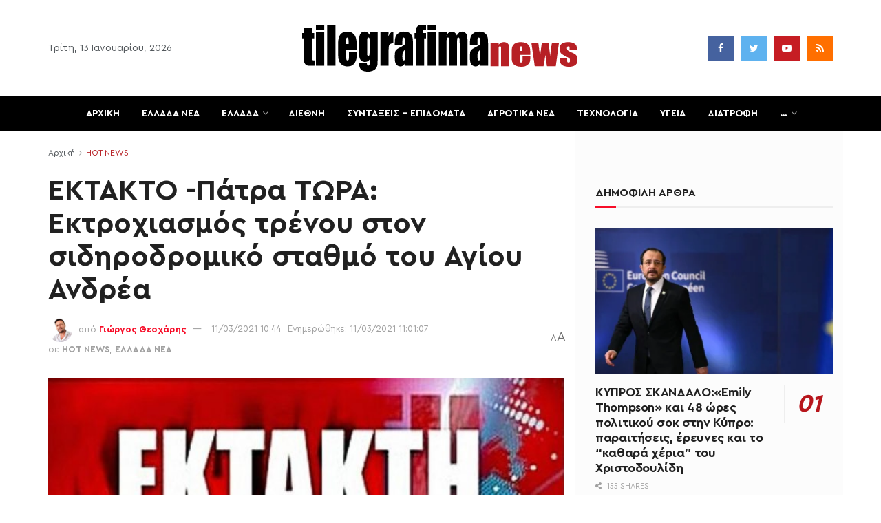

--- FILE ---
content_type: text/html; charset=UTF-8
request_url: https://tilegrafimanews.gr/nea/ektakto-patra-tora-ektrochiasmos-trenou-ston-sidirodromiko-stathmo-tou-agiou-andrea/
body_size: 58676
content:
<!doctype html>
<!--[if lt IE 7]> <html class="no-js lt-ie9 lt-ie8 lt-ie7" lang="el" id="html"> <![endif]-->
<!--[if IE 7]>    <html class="no-js lt-ie9 lt-ie8" lang="el" id="html"> <![endif]-->
<!--[if IE 8]>    <html class="no-js lt-ie9" lang="el" id="html"> <![endif]-->
<!--[if IE 9]>    <html class="no-js lt-ie10" lang="el" id="html"> <![endif]-->
<!--[if gt IE 8]><!--> <html class="no-js" lang="el" id="html"> <!--<![endif]-->
<head>
<meta http-equiv="Content-Type" content="text/html; charset=UTF-8" />
<meta name='viewport' content='width=device-width, initial-scale=1, user-scalable=yes' />
<link rel="profile" href="http://gmpg.org/xfn/11" />
<link rel="pingback" href="https://tilegrafimanews.gr/xmlrpc.php" />
<meta name='robots' content='index, follow, max-image-preview:large, max-snippet:-1, max-video-preview:-1' />
<style>img:is([sizes="auto" i], [sizes^="auto," i]) { contain-intrinsic-size: 3000px 1500px }</style>
<script type="text/javascript">
var jnews_ajax_url = '/?ajax-request=jnews'
</script>
<!-- This site is optimized with the Yoast SEO Premium plugin v24.1 (Yoast SEO v24.1) - https://yoast.com/wordpress/plugins/seo/ -->
<title>ΕΚΤΑΚΤΟ -Πάτρα ΤΩΡΑ: Εκτροχιασμός τρένου στον σιδηροδρομικό σταθμό του Αγίου Ανδρέα - Tilegrafimanews – Έκτακτες ειδήσεις, συντάξεις και αγροτικά</title>
<meta name="description" content="news και ειδήσεις, ειδησεις για τρένο πάτρα : ΕΚΤΑΚΤΟ -Πάτρα ΤΩΡΑ: Εκτροχιασμός τρένου στον σιδηροδρομικό σταθμό του Αγίου Ανδρέα-Συναγερμός σήμανε στην ΤΡΑΙΝΟΣΕ μετά από ενημέρωση για εκτροχιασμό τρένου στην Πάτρα." />
<link rel="canonical" href="https://tilegrafimanews.gr/nea/ektakto-patra-tora-ektrochiasmos-trenou-ston-sidirodromiko-stathmo-tou-agiou-andrea/" />
<meta property="og:locale" content="el_GR" />
<meta property="og:type" content="article" />
<meta property="og:title" content="ΕΚΤΑΚΤΟ -Πάτρα ΤΩΡΑ: Εκτροχιασμός τρένου στον σιδηροδρομικό σταθμό του Αγίου Ανδρέα" />
<meta property="og:description" content="news και ειδήσεις, ειδησεις για τρένο πάτρα : ΕΚΤΑΚΤΟ -Πάτρα ΤΩΡΑ: Εκτροχιασμός τρένου στον σιδηροδρομικό σταθμό του Αγίου Ανδρέα-Συναγερμός σήμανε στην ΤΡΑΙΝΟΣΕ μετά από ενημέρωση για εκτροχιασμό τρένου στην Πάτρα." />
<meta property="og:url" content="https://tilegrafimanews.gr/nea/ektakto-patra-tora-ektrochiasmos-trenou-ston-sidirodromiko-stathmo-tou-agiou-andrea/" />
<meta property="og:site_name" content="Tilegrafimanews – Έκτακτες ειδήσεις, συντάξεις και αγροτικά" />
<meta property="article:publisher" content="https://www.facebook.com/eidiseistoranews" />
<meta property="article:author" content="https://www.facebook.com/giorgos.theoharis.77/" />
<meta property="article:published_time" content="2021-03-11T08:44:48+00:00" />
<meta property="article:modified_time" content="2021-03-11T09:01:07+00:00" />
<meta property="og:image" content="https://tilegrafimanews.gr/wp-content/uploads/2021/03/5b72465258d0f2836aa30e38373a46b0_XL-7.jpg" />
<meta property="og:image:width" content="900" />
<meta property="og:image:height" content="563" />
<meta property="og:image:type" content="image/jpeg" />
<meta name="author" content="Γιώργος Θεοχάρης" />
<meta name="twitter:card" content="summary_large_image" />
<meta name="twitter:creator" content="@tilegrafima" />
<meta name="twitter:site" content="@tilegrafima" />
<meta name="twitter:label1" content="Written by" />
<meta name="twitter:data1" content="Γιώργος Θεοχάρης" />
<script type="application/ld+json" class="yoast-schema-graph">{"@context":"https://schema.org","@graph":[{"@type":"NewsArticle","@id":"https://tilegrafimanews.gr/nea/ektakto-patra-tora-ektrochiasmos-trenou-ston-sidirodromiko-stathmo-tou-agiou-andrea/#article","isPartOf":{"@id":"https://tilegrafimanews.gr/nea/ektakto-patra-tora-ektrochiasmos-trenou-ston-sidirodromiko-stathmo-tou-agiou-andrea/"},"author":{"name":"Γιώργος Θεοχάρης","@id":"https://tilegrafimanews.gr/#/schema/person/2eb5b12703cb691b041bd13ffb3cf21f"},"headline":"ΕΚΤΑΚΤΟ -Πάτρα ΤΩΡΑ: Εκτροχιασμός τρένου στον σιδηροδρομικό σταθμό του Αγίου Ανδρέα","datePublished":"2021-03-11T08:44:48+00:00","dateModified":"2021-03-11T09:01:07+00:00","mainEntityOfPage":{"@id":"https://tilegrafimanews.gr/nea/ektakto-patra-tora-ektrochiasmos-trenou-ston-sidirodromiko-stathmo-tou-agiou-andrea/"},"wordCount":38,"publisher":{"@id":"https://tilegrafimanews.gr/#organization"},"image":{"@id":"https://tilegrafimanews.gr/nea/ektakto-patra-tora-ektrochiasmos-trenou-ston-sidirodromiko-stathmo-tou-agiou-andrea/#primaryimage"},"thumbnailUrl":"https://tilegrafimanews.gr/wp-content/uploads/2021/03/5b72465258d0f2836aa30e38373a46b0_XL-7.jpg","keywords":["ΕΙΔΗΣΕΙΣ","ΕΙΔΗΣΕΙΣ ΣΗΜΕΡΑ","Πάτρα","ΠΑΤΡΑ ΝΕΑ","ΠΑΤΡΑ ΤΩΡΑ","ΤΡΑΙΝΟΣΕ"],"articleSection":["HOT NEWS","ΕΛΛΑΔΑ ΝΕΑ"],"inLanguage":"el","articleBody":"ΕΚΤΑΚΤΟ -Πάτρα ΤΩΡΑ: Εκτροχιασμός τρένου στον σιδηροδρομικό σταθμό του Αγίου Ανδρέα-Συναγερμός σήμανε στην ΤΡΑΙΝΟΣΕ μετά από ενημέρωση για εκτροχιασμό τρένου στην Πάτρα.\r\n\r\nΟ εκτροχιασμός σημειώθηκε στον σιδηροδρομικό σταθμό του Αγίου Ανδρέα, στην Πάτρα.\r\n\r\nΔιαβάστε όλες τις ειδήσεις από το tilegrafimanews.gr\r\n\r\nΣύμφωνα με την ανακοίνωση της ΤΡΑΙΝΟΣΕ πρόκειται για «μικρό εκτροχιασμό στην έξοδο του σταθμού και δεν υπάρχουν τραυματίες».\r\n\r\n&nbsp;\r\n\r\nhttps://twitter.com/TrainoseGr/status/1369926110830546950?ref_src=twsrc%5Etfw%7Ctwcamp%5Etweetembed%7Ctwterm%5E1369926110830546950%7Ctwgr%5E%7Ctwcon%5Es1_c10&amp;ref_url=https%3A%2F%2Fwww.newsbomb.gr%2Fellada%2Fstory%2F1175610%2Fpatra-ektroxiasmos-trenoy-ston-sidirodromiko-stathmo-toy-agioy-andrea\r\n\r\n&nbsp;"},{"@type":"WebPage","@id":"https://tilegrafimanews.gr/nea/ektakto-patra-tora-ektrochiasmos-trenou-ston-sidirodromiko-stathmo-tou-agiou-andrea/","url":"https://tilegrafimanews.gr/nea/ektakto-patra-tora-ektrochiasmos-trenou-ston-sidirodromiko-stathmo-tou-agiou-andrea/","name":"ΕΚΤΑΚΤΟ -Πάτρα ΤΩΡΑ: Εκτροχιασμός τρένου στον σιδηροδρομικό σταθμό του Αγίου Ανδρέα - Tilegrafimanews – Έκτακτες ειδήσεις, συντάξεις και αγροτικά","isPartOf":{"@id":"https://tilegrafimanews.gr/#website"},"primaryImageOfPage":{"@id":"https://tilegrafimanews.gr/nea/ektakto-patra-tora-ektrochiasmos-trenou-ston-sidirodromiko-stathmo-tou-agiou-andrea/#primaryimage"},"image":{"@id":"https://tilegrafimanews.gr/nea/ektakto-patra-tora-ektrochiasmos-trenou-ston-sidirodromiko-stathmo-tou-agiou-andrea/#primaryimage"},"thumbnailUrl":"https://tilegrafimanews.gr/wp-content/uploads/2021/03/5b72465258d0f2836aa30e38373a46b0_XL-7.jpg","datePublished":"2021-03-11T08:44:48+00:00","dateModified":"2021-03-11T09:01:07+00:00","description":"news και ειδήσεις, ειδησεις για τρένο πάτρα : ΕΚΤΑΚΤΟ -Πάτρα ΤΩΡΑ: Εκτροχιασμός τρένου στον σιδηροδρομικό σταθμό του Αγίου Ανδρέα-Συναγερμός σήμανε στην ΤΡΑΙΝΟΣΕ μετά από ενημέρωση για εκτροχιασμό τρένου στην Πάτρα.","breadcrumb":{"@id":"https://tilegrafimanews.gr/nea/ektakto-patra-tora-ektrochiasmos-trenou-ston-sidirodromiko-stathmo-tou-agiou-andrea/#breadcrumb"},"inLanguage":"el","potentialAction":[{"@type":"ReadAction","target":["https://tilegrafimanews.gr/nea/ektakto-patra-tora-ektrochiasmos-trenou-ston-sidirodromiko-stathmo-tou-agiou-andrea/"]}]},{"@type":"ImageObject","inLanguage":"el","@id":"https://tilegrafimanews.gr/nea/ektakto-patra-tora-ektrochiasmos-trenou-ston-sidirodromiko-stathmo-tou-agiou-andrea/#primaryimage","url":"https://tilegrafimanews.gr/wp-content/uploads/2021/03/5b72465258d0f2836aa30e38373a46b0_XL-7.jpg","contentUrl":"https://tilegrafimanews.gr/wp-content/uploads/2021/03/5b72465258d0f2836aa30e38373a46b0_XL-7.jpg","width":900,"height":563},{"@type":"BreadcrumbList","@id":"https://tilegrafimanews.gr/nea/ektakto-patra-tora-ektrochiasmos-trenou-ston-sidirodromiko-stathmo-tou-agiou-andrea/#breadcrumb","itemListElement":[{"@type":"ListItem","position":1,"name":"Home","item":"https://tilegrafimanews.gr/"},{"@type":"ListItem","position":2,"name":"ΕΛΛΑΔΑ ΝΕΑ","item":"https://tilegrafimanews.gr/nea/"},{"@type":"ListItem","position":3,"name":"ΕΚΤΑΚΤΟ -Πάτρα ΤΩΡΑ: Εκτροχιασμός τρένου στον σιδηροδρομικό σταθμό του Αγίου Ανδρέα"}]},{"@type":"WebSite","@id":"https://tilegrafimanews.gr/#website","url":"https://tilegrafimanews.gr/","name":"Tilegrafimanews- Χρηστικά και επίκαιρα","description":"Επικαιρότητα και ειδήσεις σήμερα με ρεπορτάζ που έχουν αξία: συντάξεις, ΟΠΕΚΑ, επιδόματα, αγροτικά νέα και κοινωνικές παροχές. Χρήσιμες πληροφορίες για όλους.","publisher":{"@id":"https://tilegrafimanews.gr/#organization"},"alternateName":"ΧΡΗΣΤΙΚΕΣ ΕΙΔΗΣΕΙΣ ΚΑΙ ΕΚΤΑΚΤΗ ΕΠΙΚΑΙΡΟΤΗΤΑ-tIlegrafimanews","inLanguage":"el"},{"@type":"Organization","@id":"https://tilegrafimanews.gr/#organization","name":"tilegrafimanews.gr","url":"https://tilegrafimanews.gr/","logo":{"@type":"ImageObject","inLanguage":"el","@id":"https://tilegrafimanews.gr/#/schema/logo/image/","url":"https://tilegrafimanews.gr/wp-content/uploads/2018/03/logo-tile.png","contentUrl":"https://tilegrafimanews.gr/wp-content/uploads/2018/03/logo-tile.png","width":168,"height":42,"caption":"tilegrafimanews.gr"},"image":{"@id":"https://tilegrafimanews.gr/#/schema/logo/image/"},"sameAs":["https://www.facebook.com/eidiseistoranews","https://x.com/tilegrafima"],"publishingPrinciples":"https://tilegrafimanews.gr/terms/","ownershipFundingInfo":"https://tilegrafimanews.gr/about-us/"},{"@type":"Person","@id":"https://tilegrafimanews.gr/#/schema/person/2eb5b12703cb691b041bd13ffb3cf21f","name":"Γιώργος Θεοχάρης","image":{"@type":"ImageObject","inLanguage":"el","@id":"https://tilegrafimanews.gr/#/schema/person/image/","url":"https://secure.gravatar.com/avatar/48a0195449cf669f173a83cddffd648f?s=96&d=mm&r=g","contentUrl":"https://secure.gravatar.com/avatar/48a0195449cf669f173a83cddffd648f?s=96&d=mm&r=g","caption":"Γιώργος Θεοχάρης"},"description":"Ο Γιώργος Θεοχάρης σπούδασε στο κολλέγιο του North, κατέχει το ανώτερο δίπλωμα δημοσιογραφίας και μεταπτυχιακό στο management από το chartared management institute της Αγγλίας. Εργάστηκε επί 8 χρόνια ως ρεπόρτερ στην πρωϊνή ενημερωτική εκπομπή του MEGA CHANNEL ΄΄Κοινωνία Ωρα Μega'' και συνεργάστηκε με την εφημερίδα ΠΑΡΑΠΟΛΙΤΙΚΑ και το ομογενειακό ραδιόφωνο HELLAS. Διευθύνει τα ειδησεογραφικά site : https://tilegrafimanews.gr και https://www.vimaorthodoxias.gr Τακτικό Μέλος της ΕΣΗΕΑ (Ενωση Συντακτών Ημερησίων Εφημερίδων Αθηνών)","sameAs":["https://www.facebook.com/giorgos.theoharis.77/","https://www.instagram.com/giorgios_theocharis_news?igsh=MW56YjVweGtrMjVsMQ&utm_source=qr","https://www.linkedin.com/in/giorgos-theocharis","https://www.youtube.com/@giorgios_theocharis_news/streams"],"url":"https://tilegrafimanews.gr/author/e7eed23fbe3c00c5/"}]}</script>
<!-- / Yoast SEO Premium plugin. -->
<link rel="alternate" type="application/rss+xml" title="Ροή RSS &raquo; Tilegrafimanews – Έκτακτες ειδήσεις, συντάξεις και αγροτικά" href="https://tilegrafimanews.gr/feed/" />
<style id='classic-theme-styles-inline-css' type='text/css'>
/*! This file is auto-generated */
.wp-block-button__link{color:#fff;background-color:#32373c;border-radius:9999px;box-shadow:none;text-decoration:none;padding:calc(.667em + 2px) calc(1.333em + 2px);font-size:1.125em}.wp-block-file__button{background:#32373c;color:#fff;text-decoration:none}
</style>
<style id='global-styles-inline-css' type='text/css'>
:root{--wp--preset--aspect-ratio--square: 1;--wp--preset--aspect-ratio--4-3: 4/3;--wp--preset--aspect-ratio--3-4: 3/4;--wp--preset--aspect-ratio--3-2: 3/2;--wp--preset--aspect-ratio--2-3: 2/3;--wp--preset--aspect-ratio--16-9: 16/9;--wp--preset--aspect-ratio--9-16: 9/16;--wp--preset--color--black: #000000;--wp--preset--color--cyan-bluish-gray: #abb8c3;--wp--preset--color--white: #ffffff;--wp--preset--color--pale-pink: #f78da7;--wp--preset--color--vivid-red: #cf2e2e;--wp--preset--color--luminous-vivid-orange: #ff6900;--wp--preset--color--luminous-vivid-amber: #fcb900;--wp--preset--color--light-green-cyan: #7bdcb5;--wp--preset--color--vivid-green-cyan: #00d084;--wp--preset--color--pale-cyan-blue: #8ed1fc;--wp--preset--color--vivid-cyan-blue: #0693e3;--wp--preset--color--vivid-purple: #9b51e0;--wp--preset--gradient--vivid-cyan-blue-to-vivid-purple: linear-gradient(135deg,rgba(6,147,227,1) 0%,rgb(155,81,224) 100%);--wp--preset--gradient--light-green-cyan-to-vivid-green-cyan: linear-gradient(135deg,rgb(122,220,180) 0%,rgb(0,208,130) 100%);--wp--preset--gradient--luminous-vivid-amber-to-luminous-vivid-orange: linear-gradient(135deg,rgba(252,185,0,1) 0%,rgba(255,105,0,1) 100%);--wp--preset--gradient--luminous-vivid-orange-to-vivid-red: linear-gradient(135deg,rgba(255,105,0,1) 0%,rgb(207,46,46) 100%);--wp--preset--gradient--very-light-gray-to-cyan-bluish-gray: linear-gradient(135deg,rgb(238,238,238) 0%,rgb(169,184,195) 100%);--wp--preset--gradient--cool-to-warm-spectrum: linear-gradient(135deg,rgb(74,234,220) 0%,rgb(151,120,209) 20%,rgb(207,42,186) 40%,rgb(238,44,130) 60%,rgb(251,105,98) 80%,rgb(254,248,76) 100%);--wp--preset--gradient--blush-light-purple: linear-gradient(135deg,rgb(255,206,236) 0%,rgb(152,150,240) 100%);--wp--preset--gradient--blush-bordeaux: linear-gradient(135deg,rgb(254,205,165) 0%,rgb(254,45,45) 50%,rgb(107,0,62) 100%);--wp--preset--gradient--luminous-dusk: linear-gradient(135deg,rgb(255,203,112) 0%,rgb(199,81,192) 50%,rgb(65,88,208) 100%);--wp--preset--gradient--pale-ocean: linear-gradient(135deg,rgb(255,245,203) 0%,rgb(182,227,212) 50%,rgb(51,167,181) 100%);--wp--preset--gradient--electric-grass: linear-gradient(135deg,rgb(202,248,128) 0%,rgb(113,206,126) 100%);--wp--preset--gradient--midnight: linear-gradient(135deg,rgb(2,3,129) 0%,rgb(40,116,252) 100%);--wp--preset--font-size--small: 13px;--wp--preset--font-size--medium: 20px;--wp--preset--font-size--large: 36px;--wp--preset--font-size--x-large: 42px;--wp--preset--spacing--20: 0.44rem;--wp--preset--spacing--30: 0.67rem;--wp--preset--spacing--40: 1rem;--wp--preset--spacing--50: 1.5rem;--wp--preset--spacing--60: 2.25rem;--wp--preset--spacing--70: 3.38rem;--wp--preset--spacing--80: 5.06rem;--wp--preset--shadow--natural: 6px 6px 9px rgba(0, 0, 0, 0.2);--wp--preset--shadow--deep: 12px 12px 50px rgba(0, 0, 0, 0.4);--wp--preset--shadow--sharp: 6px 6px 0px rgba(0, 0, 0, 0.2);--wp--preset--shadow--outlined: 6px 6px 0px -3px rgba(255, 255, 255, 1), 6px 6px rgba(0, 0, 0, 1);--wp--preset--shadow--crisp: 6px 6px 0px rgba(0, 0, 0, 1);}:where(.is-layout-flex){gap: 0.5em;}:where(.is-layout-grid){gap: 0.5em;}body .is-layout-flex{display: flex;}.is-layout-flex{flex-wrap: wrap;align-items: center;}.is-layout-flex > :is(*, div){margin: 0;}body .is-layout-grid{display: grid;}.is-layout-grid > :is(*, div){margin: 0;}:where(.wp-block-columns.is-layout-flex){gap: 2em;}:where(.wp-block-columns.is-layout-grid){gap: 2em;}:where(.wp-block-post-template.is-layout-flex){gap: 1.25em;}:where(.wp-block-post-template.is-layout-grid){gap: 1.25em;}.has-black-color{color: var(--wp--preset--color--black) !important;}.has-cyan-bluish-gray-color{color: var(--wp--preset--color--cyan-bluish-gray) !important;}.has-white-color{color: var(--wp--preset--color--white) !important;}.has-pale-pink-color{color: var(--wp--preset--color--pale-pink) !important;}.has-vivid-red-color{color: var(--wp--preset--color--vivid-red) !important;}.has-luminous-vivid-orange-color{color: var(--wp--preset--color--luminous-vivid-orange) !important;}.has-luminous-vivid-amber-color{color: var(--wp--preset--color--luminous-vivid-amber) !important;}.has-light-green-cyan-color{color: var(--wp--preset--color--light-green-cyan) !important;}.has-vivid-green-cyan-color{color: var(--wp--preset--color--vivid-green-cyan) !important;}.has-pale-cyan-blue-color{color: var(--wp--preset--color--pale-cyan-blue) !important;}.has-vivid-cyan-blue-color{color: var(--wp--preset--color--vivid-cyan-blue) !important;}.has-vivid-purple-color{color: var(--wp--preset--color--vivid-purple) !important;}.has-black-background-color{background-color: var(--wp--preset--color--black) !important;}.has-cyan-bluish-gray-background-color{background-color: var(--wp--preset--color--cyan-bluish-gray) !important;}.has-white-background-color{background-color: var(--wp--preset--color--white) !important;}.has-pale-pink-background-color{background-color: var(--wp--preset--color--pale-pink) !important;}.has-vivid-red-background-color{background-color: var(--wp--preset--color--vivid-red) !important;}.has-luminous-vivid-orange-background-color{background-color: var(--wp--preset--color--luminous-vivid-orange) !important;}.has-luminous-vivid-amber-background-color{background-color: var(--wp--preset--color--luminous-vivid-amber) !important;}.has-light-green-cyan-background-color{background-color: var(--wp--preset--color--light-green-cyan) !important;}.has-vivid-green-cyan-background-color{background-color: var(--wp--preset--color--vivid-green-cyan) !important;}.has-pale-cyan-blue-background-color{background-color: var(--wp--preset--color--pale-cyan-blue) !important;}.has-vivid-cyan-blue-background-color{background-color: var(--wp--preset--color--vivid-cyan-blue) !important;}.has-vivid-purple-background-color{background-color: var(--wp--preset--color--vivid-purple) !important;}.has-black-border-color{border-color: var(--wp--preset--color--black) !important;}.has-cyan-bluish-gray-border-color{border-color: var(--wp--preset--color--cyan-bluish-gray) !important;}.has-white-border-color{border-color: var(--wp--preset--color--white) !important;}.has-pale-pink-border-color{border-color: var(--wp--preset--color--pale-pink) !important;}.has-vivid-red-border-color{border-color: var(--wp--preset--color--vivid-red) !important;}.has-luminous-vivid-orange-border-color{border-color: var(--wp--preset--color--luminous-vivid-orange) !important;}.has-luminous-vivid-amber-border-color{border-color: var(--wp--preset--color--luminous-vivid-amber) !important;}.has-light-green-cyan-border-color{border-color: var(--wp--preset--color--light-green-cyan) !important;}.has-vivid-green-cyan-border-color{border-color: var(--wp--preset--color--vivid-green-cyan) !important;}.has-pale-cyan-blue-border-color{border-color: var(--wp--preset--color--pale-cyan-blue) !important;}.has-vivid-cyan-blue-border-color{border-color: var(--wp--preset--color--vivid-cyan-blue) !important;}.has-vivid-purple-border-color{border-color: var(--wp--preset--color--vivid-purple) !important;}.has-vivid-cyan-blue-to-vivid-purple-gradient-background{background: var(--wp--preset--gradient--vivid-cyan-blue-to-vivid-purple) !important;}.has-light-green-cyan-to-vivid-green-cyan-gradient-background{background: var(--wp--preset--gradient--light-green-cyan-to-vivid-green-cyan) !important;}.has-luminous-vivid-amber-to-luminous-vivid-orange-gradient-background{background: var(--wp--preset--gradient--luminous-vivid-amber-to-luminous-vivid-orange) !important;}.has-luminous-vivid-orange-to-vivid-red-gradient-background{background: var(--wp--preset--gradient--luminous-vivid-orange-to-vivid-red) !important;}.has-very-light-gray-to-cyan-bluish-gray-gradient-background{background: var(--wp--preset--gradient--very-light-gray-to-cyan-bluish-gray) !important;}.has-cool-to-warm-spectrum-gradient-background{background: var(--wp--preset--gradient--cool-to-warm-spectrum) !important;}.has-blush-light-purple-gradient-background{background: var(--wp--preset--gradient--blush-light-purple) !important;}.has-blush-bordeaux-gradient-background{background: var(--wp--preset--gradient--blush-bordeaux) !important;}.has-luminous-dusk-gradient-background{background: var(--wp--preset--gradient--luminous-dusk) !important;}.has-pale-ocean-gradient-background{background: var(--wp--preset--gradient--pale-ocean) !important;}.has-electric-grass-gradient-background{background: var(--wp--preset--gradient--electric-grass) !important;}.has-midnight-gradient-background{background: var(--wp--preset--gradient--midnight) !important;}.has-small-font-size{font-size: var(--wp--preset--font-size--small) !important;}.has-medium-font-size{font-size: var(--wp--preset--font-size--medium) !important;}.has-large-font-size{font-size: var(--wp--preset--font-size--large) !important;}.has-x-large-font-size{font-size: var(--wp--preset--font-size--x-large) !important;}
:where(.wp-block-post-template.is-layout-flex){gap: 1.25em;}:where(.wp-block-post-template.is-layout-grid){gap: 1.25em;}
:where(.wp-block-columns.is-layout-flex){gap: 2em;}:where(.wp-block-columns.is-layout-grid){gap: 2em;}
:root :where(.wp-block-pullquote){font-size: 1.5em;line-height: 1.6;}
</style>
<!-- <link rel='stylesheet' id='simple-youtube-responsive-css' href='https://tilegrafimanews.gr/wp-content/plugins/simple-youtube-responsive/css/yt-responsive.css?ver=3.2.5' type='text/css' media='all' /> -->
<!-- <link rel='stylesheet' id='toc-screen-css' href='https://tilegrafimanews.gr/wp-content/plugins/table-of-contents-plus/screen.min.css?ver=2411.1' type='text/css' media='all' /> -->
<!-- <link rel='stylesheet' id='arve-css' href='https://tilegrafimanews.gr/wp-content/plugins/advanced-responsive-video-embedder/build/main.css?ver=755e5bf2bfafc15e7cc1' type='text/css' media='all' /> -->
<!-- <link rel='stylesheet' id='jnews-parent-style-css' href='https://tilegrafimanews.gr/wp-content/themes/jnews/style.css?ver=a28d4d54b35cd47678db7fc3ba0f72b5' type='text/css' media='all' /> -->
<!-- <link rel='stylesheet' id='custom-style-css' href='https://tilegrafimanews.gr/wp-content/themes/jnews-child/css/custom.css?ver=a28d4d54b35cd47678db7fc3ba0f72b5' type='text/css' media='all' /> -->
<!-- <link rel='stylesheet' id='js_composer_front-css' href='https://tilegrafimanews.gr/wp-content/plugins/js_composer/assets/css/js_composer.min.css?ver=6.13.0' type='text/css' media='all' /> -->
<!-- <link rel='stylesheet' id='jnews-frontend-css' href='https://tilegrafimanews.gr/wp-content/themes/jnews/assets/dist/frontend.min.css?ver=1.0.0' type='text/css' media='all' /> -->
<!-- <link rel='stylesheet' id='jnews-js-composer-css' href='https://tilegrafimanews.gr/wp-content/themes/jnews/assets/css/js-composer-frontend.css?ver=1.0.0' type='text/css' media='all' /> -->
<!-- <link rel='stylesheet' id='jnews-style-css' href='https://tilegrafimanews.gr/wp-content/themes/jnews-child/style.css?ver=1.0.0' type='text/css' media='all' /> -->
<!-- <link rel='stylesheet' id='jnews-darkmode-css' href='https://tilegrafimanews.gr/wp-content/themes/jnews/assets/css/darkmode.css?ver=1.0.0' type='text/css' media='all' /> -->
<!-- <link rel='stylesheet' id='jnews-select-share-css' href='https://tilegrafimanews.gr/wp-content/plugins/jnews-social-share/assets/css/plugin.css' type='text/css' media='all' /> -->
<!-- <link rel='stylesheet' id='jnews-weather-style-css' href='https://tilegrafimanews.gr/wp-content/plugins/jnews-weather/assets/css/plugin.css?ver=11.0.0' type='text/css' media='all' /> -->
<link rel="stylesheet" type="text/css" href="//tilegrafimanews.gr/wp-content/cache/wpfc-minified/2r00hu8h/43uby.css" media="all"/>
<script type="text/javascript" src="https://tilegrafimanews.gr/wp-includes/js/jquery/jquery.min.js?ver=3.7.1" id="jquery-core-js"></script>
<script type="text/javascript" src="https://tilegrafimanews.gr/wp-includes/js/jquery/jquery-migrate.min.js?ver=3.4.1" id="jquery-migrate-js"></script>
<link rel="alternate" title="oEmbed (JSON)" type="application/json+oembed" href="https://tilegrafimanews.gr/wp-json/oembed/1.0/embed?url=https%3A%2F%2Ftilegrafimanews.gr%2Fnea%2Fektakto-patra-tora-ektrochiasmos-trenou-ston-sidirodromiko-stathmo-tou-agiou-andrea%2F" />
<link rel="alternate" title="oEmbed (XML)" type="text/xml+oembed" href="https://tilegrafimanews.gr/wp-json/oembed/1.0/embed?url=https%3A%2F%2Ftilegrafimanews.gr%2Fnea%2Fektakto-patra-tora-ektrochiasmos-trenou-ston-sidirodromiko-stathmo-tou-agiou-andrea%2F&#038;format=xml" />
<!-- start Simple Custom CSS and JS -->
<style type="text/css">
.jeg_post_tags span {
display: none !important;
}
.jeg_post_tags {
padding: 0px 0px !important;
}
.entry-content h3 
{
font-weight: bold;
font-size: 1.3em;
}
@media only screen and (max-width: 600px) {
.entry-header .jeg_post_title {
font-size: 28px !important;
}
.single .content-inner p {
font-size: 18px !important;
}
.entry-content h3 {
font-size: 1.2em !important;
font-weight: bold !important;
}
}</style>
<!-- end Simple Custom CSS and JS -->
<style type="text/css" id="cst_font_data">
@font-face {font-family: "CeraPro";font-display: swap;font-fallback: Helvetica Neue;font-weight: 400;src: url(https://tilegrafimanews.gr/wp-content/uploads/2022/03/CeraPro-Regular.woff) format('woff'), url(https://tilegrafimanews.gr/wp-content/uploads/2022/03/CeraPro-Regular.ttf) format('TrueType'), url(https://tilegrafimanews.gr/wp-content/uploads/2022/03/CeraPro-Regular.eot) format('eot');} @font-face {font-family: "CeraPro";font-display: swap;font-fallback: Helvetica Neue;font-weight: 700;src: url(https://tilegrafimanews.gr/wp-content/uploads/2022/03/CeraPro-Bold.woff) format('woff'), url(https://tilegrafimanews.gr/wp-content/uploads/2022/03/CeraPro-Bold.ttf) format('TrueType'), url(https://tilegrafimanews.gr/wp-content/uploads/2022/03/CeraPro-Bold.eot) format('eot');} @font-face {font-family: "CeraPro";font-display: swap;font-fallback: Helvetica Neue;font-weight: 800;src: url(https://tilegrafimanews.gr/wp-content/uploads/2022/03/CeraPro-Black.woff) format('woff'), url(https://tilegrafimanews.gr/wp-content/uploads/2022/03/CeraPro-Black.ttf) format('TrueType'), url(https://tilegrafimanews.gr/wp-content/uploads/2022/03/CeraPro-Black.eot) format('eot');}				</style>
<!-- Google Tag Manager -->
<script>(function(w,d,s,l,i){w[l]=w[l]||[];w[l].push({'gtm.start':
new Date().getTime(),event:'gtm.js'});var f=d.getElementsByTagName(s)[0],
j=d.createElement(s),dl=l!='dataLayer'?'&l='+l:'';j.async=true;j.src=
'https://www.googletagmanager.com/gtm.js?id='+i+dl;f.parentNode.insertBefore(j,f);
})(window,document,'script','dataLayer','GTM-WX8JSXG5');</script>
<!-- End Google Tag Manager -->
<script async src="https://securepubads.g.doubleclick.net/tag/js/gpt.js"></script><script async src="https://pagead2.googlesyndication.com/pagead/js/adsbygoogle.js?client=ca-pub-1530774686293479"
crossorigin="anonymous"></script>      <meta name="onesignal" content="wordpress-plugin"/>
<script>
window.OneSignalDeferred = window.OneSignalDeferred || [];
OneSignalDeferred.push(function(OneSignal) {
var oneSignal_options = {};
window._oneSignalInitOptions = oneSignal_options;
oneSignal_options['serviceWorkerParam'] = { scope: '/' };
oneSignal_options['serviceWorkerPath'] = 'OneSignalSDKWorker.js.php';
OneSignal.Notifications.setDefaultUrl("https://tilegrafimanews.gr");
oneSignal_options['wordpress'] = true;
oneSignal_options['appId'] = '9bce8abf-7e32-4f13-937a-b4922ca85ef5';
oneSignal_options['allowLocalhostAsSecureOrigin'] = true;
oneSignal_options['welcomeNotification'] = { };
oneSignal_options['welcomeNotification']['title'] = "Καλωσορίσατε στις ειδοποιήσεις από το tilegrafimanews";
oneSignal_options['welcomeNotification']['message'] = "Ευχαριστούμε για την εγγραφή!";
oneSignal_options['welcomeNotification']['url'] = "https://tilegrafimanews.gr";
oneSignal_options['path'] = "https://tilegrafimanews.gr/wp-content/plugins/onesignal-free-web-push-notifications/sdk_files/";
oneSignal_options['safari_web_id'] = "web.onesignal.auto.0a7a62f5-f36d-48c4-91af-ef38916dad6e";
oneSignal_options['promptOptions'] = { };
oneSignal_options['promptOptions']['actionMessage'] = "Θέλετε να λαμβάνετε άμεσα τα τελευταία νέα και χρηστικές ειδήσεις";
oneSignal_options['promptOptions']['exampleNotificationTitleDesktop'] = "Αυτό είναι ένα παράδειγμα ειδοποίησης";
oneSignal_options['promptOptions']['exampleNotificationMessageDesktop'] = "Οι ειδοποιήσεις θα εμφανίζονται στην επιφάνεια εργασίας σας";
oneSignal_options['promptOptions']['exampleNotificationTitleMobile'] = "Παράδειγμα ειδοποίησης";
oneSignal_options['promptOptions']['exampleNotificationMessageMobile'] = "Ειδοποιήσεις θα εμφανιστούν στη συσκευή σας";
oneSignal_options['promptOptions']['acceptButtonText'] = "ΝΑΙ";
oneSignal_options['promptOptions']['cancelButtonText'] = "ΟΧΙ";
oneSignal_options['promptOptions']['siteName'] = "https://tilegrafimanews.gr";
oneSignal_options['promptOptions']['autoAcceptTitle'] = "Αποδοχή";
oneSignal_options['notifyButton'] = { };
oneSignal_options['notifyButton']['enable'] = true;
oneSignal_options['notifyButton']['position'] = 'bottom-left';
oneSignal_options['notifyButton']['theme'] = 'default';
oneSignal_options['notifyButton']['size'] = 'medium';
oneSignal_options['notifyButton']['showCredit'] = true;
oneSignal_options['notifyButton']['text'] = {};
oneSignal_options['notifyButton']['text']['tip.state.unsubscribed'] = 'Έχετε εγγραφεί για να λαμβάνετε ειδοποιήσεις';
oneSignal_options['notifyButton']['text']['tip.state.subscribed'] = 'Έχετε εγγραφεί για να λαμβάνετε ειδοποιήσεις';
oneSignal_options['notifyButton']['text']['tip.state.blocked'] = 'Έχετε αποκλείσει τις ειδοποιήσεις';
oneSignal_options['notifyButton']['text']['message.action.subscribed'] = 'Ευχαριστούμε για την εγγραφή!';
oneSignal_options['notifyButton']['text']['message.action.resubscribed'] = 'Έχετε εγγραφεί για να λαμβάνετε ειδοποιήσεις';
oneSignal_options['notifyButton']['text']['message.action.unsubscribed'] = 'Δεν θα λάβετε ξανά ειδοποιήσεις';
oneSignal_options['notifyButton']['text']['dialog.main.title'] = 'Διαχείριση των ειδοποιήσεων ιστότοπου';
oneSignal_options['notifyButton']['text']['dialog.main.button.subscribe'] = 'ΝΑΙ';
oneSignal_options['notifyButton']['text']['dialog.main.button.unsubscribe'] = 'ΑΦΑΙΡΕΣΗ ΕΓΓΡΑΦΗΣ';
oneSignal_options['notifyButton']['text']['dialog.blocked.title'] = 'Αποκλεισμός ειδοποιήσεων';
oneSignal_options['notifyButton']['text']['dialog.blocked.message'] = 'Ακολουθήστε αυτές τις οδηγίες για να επιτρέψετε ειδοποιήσεις του ιστότοπου:';
OneSignal.init(window._oneSignalInitOptions);
OneSignal.Slidedown.promptPush()      });
function documentInitOneSignal() {
var oneSignal_elements = document.getElementsByClassName("OneSignal-prompt");
var oneSignalLinkClickHandler = function(event) { OneSignal.Notifications.requestPermission(); event.preventDefault(); };        for(var i = 0; i < oneSignal_elements.length; i++)
oneSignal_elements[i].addEventListener('click', oneSignalLinkClickHandler, false);
}
if (document.readyState === 'complete') {
documentInitOneSignal();
}
else {
window.addEventListener("load", function(event){
documentInitOneSignal();
});
}
</script>
<script>window.googletag = window.googletag || {};
googletag.cmd = googletag.cmd || [];
googletag.cmd.push(function() {
googletag.defineSlot('/233794628/Tilegrafimanews-Article-sidebar-4-New', [300, 250], 'div-gpt-ad-1648808947624-0').addService(googletag.pubads());
googletag.defineSlot('/233794628/Tilegrafimanews-Article-inside-1', [300, 250], 'div-gpt-ad-1648736999372-0').addService(googletag.pubads());
googletag.defineSlot('/233794628/Tilegrafimanews-Article-sidebar-6', [300, 250], 'div-gpt-ad-1648548677322-0').addService(googletag.pubads());
googletag.defineSlot('/233794628/Tilegrafimanews-Article-sidebar-5', [[300, 600], [300, 250]], 'div-gpt-ad-1648548496356-0').addService(googletag.pubads());
googletag.defineSlot('/233794628/Tilegrafimanews-Article-sidebar-4', [300, 250], 'div-gpt-ad-1648548085680-0').addService(googletag.pubads());
//     googletag.defineSlot('/233794628/Tilegrafimanews-Article-sidebar-3', [[300, 600], [300, 250]], 'div-gpt-ad-1656486241733-0').addService(googletag.pubads());
googletag.defineSlot('/233794628/Tilegrafimanews-Article-sidebar-2', [300, 250], 'div-gpt-ad-1648547979125-0').addService(googletag.pubads());
googletag.defineSlot('/233794628/Tilegrafimanews-Article-sidebar-1', [300, 250], 'div-gpt-ad-1648547896475-0').addService(googletag.pubads());
googletag.defineSlot('/233794628/Tilegrafimanews-Article-inside-2-mob', [300, 250], 'div-gpt-ad-1648736373126-0').addService(googletag.pubads());
googletag.defineSlot('/233794628/Tilegrafimanews-Article-inside-3', [[300, 250], [728, 90]], 'div-gpt-ad-1648540912722-0').addService(googletag.pubads()); 
googletag.defineSlot('/233794628/Article-Sidebar-7', [300, 250], 'div-gpt-ad-1663233344120-0').addService(googletag.pubads());
googletag.defineSlot('/233794628/Article_Sidebar_9', [[300, 600], [300, 250]], 'div-gpt-ad-1666778922425-0').addService(googletag.pubads());
// googletag.pubads().enableSingleRequest(); 
//  googletag.pubads().disableInitialLoad();
googletag.pubads().collapseEmptyDivs();
googletag.pubads().setCentering(true);
googletag.enableServices();
});
</script><style type="text/css">
.no_thumbnail .jeg_thumb,
.thumbnail-container.no_thumbnail {
display: none !important;
}
.jeg_search_result .jeg_pl_xs_3.no_thumbnail .jeg_postblock_content,
.jeg_sidefeed .jeg_pl_xs_3.no_thumbnail .jeg_postblock_content,
.jeg_pl_sm.no_thumbnail .jeg_postblock_content {
margin-left: 0;
}
.jeg_postblock_11 .no_thumbnail .jeg_postblock_content,
.jeg_postblock_12 .no_thumbnail .jeg_postblock_content,
.jeg_postblock_12.jeg_col_3o3 .no_thumbnail .jeg_postblock_content  {
margin-top: 0;
}
.jeg_postblock_15 .jeg_pl_md_box.no_thumbnail .jeg_postblock_content,
.jeg_postblock_19 .jeg_pl_md_box.no_thumbnail .jeg_postblock_content,
.jeg_postblock_24 .jeg_pl_md_box.no_thumbnail .jeg_postblock_content,
.jeg_sidefeed .jeg_pl_md_box .jeg_postblock_content {
position: relative;
}
.jeg_postblock_carousel_2 .no_thumbnail .jeg_post_title a,
.jeg_postblock_carousel_2 .no_thumbnail .jeg_post_title a:hover,
.jeg_postblock_carousel_2 .no_thumbnail .jeg_post_meta .fa {
color: #212121 !important;
} 
.jnews-dark-mode .jeg_postblock_carousel_2 .no_thumbnail .jeg_post_title a,
.jnews-dark-mode .jeg_postblock_carousel_2 .no_thumbnail .jeg_post_title a:hover,
.jnews-dark-mode .jeg_postblock_carousel_2 .no_thumbnail .jeg_post_meta .fa {
color: #fff !important;
} 
</style>		<style type="text/css" id="wp-custom-css">
.jeg_navbar {
background: #000;
}
.jeg_main_menu > li > a {
color: #fff;
}
.jeg_content {
padding: 0px 0 40px;
}
.jeg_singlepage .jeg_breadcrumbs {
margin: 20px auto 20px;
}
.jeg_ad.jeg_category.jnews_archive_above_hero_ads {
margin-top: 20px;
}
.entry-content a {
font-weight: bold !important;
color: #D22929 !important;
}
.jeg_featured .wp-caption-text {
display: none;
}
.entry-header .jeg_post_title {
letter-spacing: 0.1px;
}
@media only screen and (max-width: 600px) {
#onesignal-popover-container, #onesignal-slidedown-container { z-index: 1 !important;
}
.jeg_menu_footer {
display: block !important;	
}
.footer_right {
float: none;
text-align: inherit;
margin: .5em 0;
display: block !important;
}
}		</style>
<noscript><style> .wpb_animate_when_almost_visible { opacity: 1; }</style></noscript>
</head>
<body class="post-template-default single single-post postid-299369 single-format-standard wp-embed-responsive jeg_toggle_light jeg_single_tpl_1 jnews jsc_normal wpb-js-composer js-comp-ver-6.13.0 vc_responsive">
<div class="jeg_ad jeg_ad_top jnews_header_top_ads">
<div class='ads-wrapper  '></div>    </div>
<!-- The Main Wrapper
============================================= -->
<div class="jeg_viewport">
<div class="jeg_header_wrapper">
<div class="jeg_header_instagram_wrapper">
</div>
<!-- HEADER -->
<div class="jeg_header normal">
<div class="jeg_midbar jeg_container jeg_navbar_wrapper normal">
<div class="container">
<div class="jeg_nav_row">
<div class="jeg_nav_col jeg_nav_left jeg_nav_normal">
<div class="item_wrap jeg_nav_alignleft">
<div class="jeg_nav_item jeg_top_date">
Τρίτη, 13 Ιανουαρίου, 2026</div>                    </div>
</div>
<div class="jeg_nav_col jeg_nav_center jeg_nav_grow">
<div class="item_wrap jeg_nav_aligncenter">
<div class="jeg_nav_item jeg_logo jeg_desktop_logo">
<div class="site-title">
<a href="https://tilegrafimanews.gr/" style="padding: 0 0 0 0;">
<img class='jeg_logo_img' src="https://tilegrafimanews.gr/wp-content/uploads/2022/03/tilegrafima-logo.svg" srcset="https://tilegrafimanews.gr/wp-content/uploads/2022/03/tilegrafima-logo.svg 1x, https://tilegrafimanews.gr/wp-content/uploads/2022/03/tilegrafima-logo.svg 2x" alt="Tilegrafimanews – Έκτακτες ειδήσεις, συντάξεις και αγροτικά"data-light-src="https://tilegrafimanews.gr/wp-content/uploads/2022/03/tilegrafima-logo.svg" data-light-srcset="https://tilegrafimanews.gr/wp-content/uploads/2022/03/tilegrafima-logo.svg 1x, https://tilegrafimanews.gr/wp-content/uploads/2022/03/tilegrafima-logo.svg 2x" data-dark-src="https://tilegrafimanews.gr/wp-content/uploads/2022/03/tilegrafima-logo.svg" data-dark-srcset="https://tilegrafimanews.gr/wp-content/uploads/2022/03/tilegrafima-logo.svg 1x, https://tilegrafimanews.gr/wp-content/uploads/2022/03/tilegrafima-logo.svg 2x">			</a>
</div>
</div>
</div>
</div>
<div class="jeg_nav_col jeg_nav_right jeg_nav_normal">
<div class="item_wrap jeg_nav_alignright">
<div
class="jeg_nav_item socials_widget jeg_social_icon_block square">
<a href="https://www.facebook.com/Τηλεγράφημα-tilegrafimagr-1553846228191422/" target='_blank' rel='external noopener nofollow' class="jeg_facebook"><i class="fa fa-facebook"></i> </a><a href="https://twitter.com/tilegrafima" target='_blank' rel='external noopener nofollow' class="jeg_twitter"><i class="fa fa-twitter"></i> </a><a href="https://www.youtube.com/channel/UCLbH_G0iv84kZXVZKrov0QQ" target='_blank' rel='external noopener nofollow' class="jeg_youtube"><i class="fa fa-youtube-play"></i> </a><a href="https://tilegrafimanews.gr/feed/rss" target='_blank' rel='external noopener nofollow' class="jeg_rss"><i class="fa fa-rss"></i> </a>			</div>
</div>
</div>
</div>
</div>
</div><div class="jeg_bottombar jeg_navbar jeg_container jeg_navbar_wrapper jeg_navbar_normal jeg_navbar_normal">
<div class="container">
<div class="jeg_nav_row">
<div class="jeg_nav_col jeg_nav_left jeg_nav_normal">
<div class="item_wrap jeg_nav_alignleft">
</div>
</div>
<div class="jeg_nav_col jeg_nav_center jeg_nav_grow">
<div class="item_wrap jeg_nav_aligncenter">
<div class="jeg_nav_item jeg_main_menu_wrapper">
<div class="jeg_mainmenu_wrap"><ul class="jeg_menu jeg_main_menu jeg_menu_style_2" data-animation="animate"><li id="menu-item-1271" class="menu-item menu-item-type-custom menu-item-object-custom menu-item-1271 bgnav" data-item-row="default" ><a href="https://www.tilegrafimanews.gr">ΑΡΧΙΚΗ</a></li>
<li id="menu-item-1293" class="menu-item menu-item-type-taxonomy menu-item-object-category current-post-ancestor current-menu-parent current-post-parent menu-item-1293 bgnav" data-item-row="default" ><a href="https://tilegrafimanews.gr/nea/">ΕΛΛΑΔΑ ΝΕΑ</a></li>
<li id="menu-item-1276" class="menu-item menu-item-type-custom menu-item-object-custom menu-item-has-children menu-item-1276 bgnav" data-item-row="default" ><a href="#">ΕΛΛΑΔΑ</a>
<ul class="sub-menu">
<li id="menu-item-1275" class="menu-item menu-item-type-taxonomy menu-item-object-category menu-item-1275 bgnav" data-item-row="default" ><a href="https://tilegrafimanews.gr/koinonia/">ΚΟΙΝΩΝΙΑ</a></li>
<li id="menu-item-1282" class="menu-item menu-item-type-taxonomy menu-item-object-category menu-item-1282 bgnav" data-item-row="default" ><a href="https://tilegrafimanews.gr/oikonomia/">ΟΙΚΟΝΟΜΙΑ</a></li>
<li id="menu-item-1281" class="menu-item menu-item-type-taxonomy menu-item-object-category menu-item-1281 bgnav" data-item-row="default" ><a href="https://tilegrafimanews.gr/politika/">ΠΟΛΙΤΙΚΑ</a></li>
</ul>
</li>
<li id="menu-item-1280" class="menu-item menu-item-type-taxonomy menu-item-object-category menu-item-1280 bgnav" data-item-row="default" ><a href="https://tilegrafimanews.gr/diethni/">ΔΙΕΘΝΗ</a></li>
<li id="menu-item-1328" class="menu-item menu-item-type-taxonomy menu-item-object-category menu-item-1328 bgnav" data-item-row="default" ><a href="https://tilegrafimanews.gr/syntakseis-epidomata/">ΣΥΝΤΑΞΕΙΣ &#8211; ΕΠΙΔΟΜΑΤΑ</a></li>
<li id="menu-item-84461" class="menu-item menu-item-type-taxonomy menu-item-object-category menu-item-84461 bgnav" data-item-row="default" ><a href="https://tilegrafimanews.gr/agrotika-nea/">ΑΓΡΟΤΙΚΑ ΝΕΑ</a></li>
<li id="menu-item-1314" class="menu-item menu-item-type-taxonomy menu-item-object-category menu-item-1314 bgnav" data-item-row="default" ><a href="https://tilegrafimanews.gr/tehnologia/">ΤΕΧΝΟΛΟΓΙΑ</a></li>
<li id="menu-item-1285" class="menu-item menu-item-type-taxonomy menu-item-object-category menu-item-1285 bgnav" data-item-row="default" ><a href="https://tilegrafimanews.gr/ygeia/">ΥΓΕΙΑ</a></li>
<li id="menu-item-1272" class="menu-item menu-item-type-taxonomy menu-item-object-category menu-item-1272 bgnav" data-item-row="default" ><a href="https://tilegrafimanews.gr/diatrofi/">ΔΙΑΤΡΟΦΗ</a></li>
<li id="menu-item-1286" class="menu-item menu-item-type-custom menu-item-object-custom menu-item-has-children menu-item-1286 bgnav" data-item-row="default" ><a href="#">&#8230;</a>
<ul class="sub-menu">
<li id="menu-item-1295" class="menu-item menu-item-type-taxonomy menu-item-object-category menu-item-1295 bgnav" data-item-row="default" ><a href="https://tilegrafimanews.gr/ethnika/">ΕΘΝΙΚΑ</a></li>
<li id="menu-item-1308" class="menu-item menu-item-type-taxonomy menu-item-object-category menu-item-1308 bgnav" data-item-row="default" ><a href="https://tilegrafimanews.gr/parapolitika/">ΠΑΡΑΠΟΛΙΤΙΚΑ</a></li>
<li id="menu-item-1279" class="menu-item menu-item-type-taxonomy menu-item-object-category menu-item-1279 bgnav" data-item-row="default" ><a href="https://tilegrafimanews.gr/enoples-dynameis-asfaleia/">ΕΝΟΠΛΕΣ ΔΥΝΑΜΕΙΣ-ΑΣΦΑΛΕΙΑ</a></li>
<li id="menu-item-1287" class="menu-item menu-item-type-taxonomy menu-item-object-category menu-item-1287 bgnav" data-item-row="default" ><a href="https://tilegrafimanews.gr/video/">ΒΙΝΤΕΟ</a></li>
<li id="menu-item-1288" class="menu-item menu-item-type-taxonomy menu-item-object-category menu-item-1288 bgnav" data-item-row="default" ><a href="https://tilegrafimanews.gr/geostratigika/">ΓΕΩΣΤΡΑΤΗΓΙΚΑ</a></li>
<li id="menu-item-1294" class="menu-item menu-item-type-taxonomy menu-item-object-category menu-item-1294 bgnav" data-item-row="default" ><a href="https://tilegrafimanews.gr/istoria-glossa/">ΙΣΤΟΡΙΑ/ΓΛΩΣΣΑ</a></li>
<li id="menu-item-1307" class="menu-item menu-item-type-taxonomy menu-item-object-category menu-item-1307 bgnav" data-item-row="default" ><a href="https://tilegrafimanews.gr/diatrofi/">ΔΙΑΤΡΟΦΗ</a></li>
<li id="menu-item-1325" class="menu-item menu-item-type-taxonomy menu-item-object-category menu-item-1325 bgnav" data-item-row="default" ><a href="https://tilegrafimanews.gr/gynaika-omorfia/">ΓΥΝΑΙΚΑ &#8211; ΟΜΟΡΦΙΑ</a></li>
<li id="menu-item-1309" class="menu-item menu-item-type-taxonomy menu-item-object-category menu-item-1309 bgnav" data-item-row="default" ><a href="https://tilegrafimanews.gr/mageiriki/">ΜΑΓΕΙΡΙΚΗ</a></li>
<li id="menu-item-1310" class="menu-item menu-item-type-taxonomy menu-item-object-category menu-item-1310 bgnav" data-item-row="default" ><a href="https://tilegrafimanews.gr/arhontariki/">ΑΡΧΟΝΤΑΡΙΚΙ</a></li>
<li id="menu-item-1311" class="menu-item menu-item-type-taxonomy menu-item-object-category menu-item-1311 bgnav" data-item-row="default" ><a href="https://tilegrafimanews.gr/athlitika-nea/">ΑΘΛΗΤΙΚΑ ΝΕΑ</a></li>
<li id="menu-item-372583" class="menu-item menu-item-type-taxonomy menu-item-object-category menu-item-372583 bgnav" data-item-row="default" ><a href="https://tilegrafimanews.gr/oi-eidikoi-tis-ygeias/">ΟΙ ΕΙΔΙΚΟΙ ΤΗΣ ΥΓΕΙΑΣ</a></li>
<li id="menu-item-1312" class="menu-item menu-item-type-taxonomy menu-item-object-category menu-item-1312 bgnav" data-item-row="default" ><a href="https://tilegrafimanews.gr/agio-oros/">ΑΓΙΟ ΟΡΟΣ</a></li>
<li id="menu-item-1313" class="menu-item menu-item-type-taxonomy menu-item-object-category menu-item-1313 bgnav" data-item-row="default" ><a href="https://tilegrafimanews.gr/mousiki/">ΜΟΥΣΙΚΗ</a></li>
<li id="menu-item-1315" class="menu-item menu-item-type-taxonomy menu-item-object-category menu-item-1315 bgnav" data-item-row="default" ><a href="https://tilegrafimanews.gr/to-tilegrafima-grafei/">Το ΤΗΛΕΓΡΑΦΗΜΑ γράφει&#8230;</a></li>
<li id="menu-item-1316" class="menu-item menu-item-type-taxonomy menu-item-object-category menu-item-1316 bgnav" data-item-row="default" ><a href="https://tilegrafimanews.gr/eipan-sto-tilegrafima/">Είπαν στο Τηλεγράφημα&#8230;</a></li>
<li id="menu-item-1317" class="menu-item menu-item-type-taxonomy menu-item-object-category menu-item-1317 bgnav" data-item-row="default" ><a href="https://tilegrafimanews.gr/perierga/">ΠΕΡΙΕΡΓΑ</a></li>
<li id="menu-item-72719" class="menu-item menu-item-type-taxonomy menu-item-object-category menu-item-72719 bgnav" data-item-row="default" ><a href="https://tilegrafimanews.gr/ekklisia/">ΕΚΚΛΗΣΙΑ</a></li>
<li id="menu-item-1318" class="menu-item menu-item-type-taxonomy menu-item-object-category menu-item-1318 bgnav" data-item-row="default" ><a href="https://tilegrafimanews.gr/monastiria/">ΜΟΝΑΣΤΗΡΙΑ</a></li>
<li id="menu-item-1319" class="menu-item menu-item-type-taxonomy menu-item-object-category menu-item-1319 bgnav" data-item-row="default" ><a href="https://tilegrafimanews.gr/tileoptika/">ΤΗΛΕΟΠΤΙΚΑ</a></li>
<li id="menu-item-1320" class="menu-item menu-item-type-taxonomy menu-item-object-category menu-item-1320 bgnav" data-item-row="default" ><a href="https://tilegrafimanews.gr/nea-taxi-pragmaton/">ΝΕΑ ΤΑΞΗ ΠΡΑΓΜΑΤΩΝ</a></li>
<li id="menu-item-105123" class="menu-item menu-item-type-taxonomy menu-item-object-category menu-item-105123 bgnav" data-item-row="default" ><a href="https://tilegrafimanews.gr/theseis-ergasias/">ΘΕΣΕΙΣ ΕΡΓΑΣΙΑΣ</a></li>
<li id="menu-item-1321" class="menu-item menu-item-type-taxonomy menu-item-object-category menu-item-1321 bgnav" data-item-row="default" ><a href="https://tilegrafimanews.gr/eipan/">ΕΙΠΑΝ</a></li>
<li id="menu-item-107637" class="menu-item menu-item-type-taxonomy menu-item-object-category menu-item-107637 bgnav" data-item-row="default" ><a href="https://tilegrafimanews.gr/mitera-gi/">ΜΗΤΕΡΑ ΓΗ</a></li>
<li id="menu-item-107638" class="menu-item menu-item-type-taxonomy menu-item-object-category menu-item-107638 bgnav" data-item-row="default" ><a href="https://tilegrafimanews.gr/askisi-kai-ygeia/">ΑΣΚΗΣΗ ΚΑΙ ΥΓΕΙΑ</a></li>
<li id="menu-item-72720" class="menu-item menu-item-type-taxonomy menu-item-object-category menu-item-72720 bgnav" data-item-row="default" ><a href="https://tilegrafimanews.gr/tilegrafima-business-report/">ΤΗΛΕΓΡΑΦΗΜΑ BUSINESS REPORT</a></li>
</ul>
</li>
</ul></div></div>
</div>
</div>
<div class="jeg_nav_col jeg_nav_right jeg_nav_normal">
<div class="item_wrap jeg_nav_alignright">
</div>
</div>
</div>
</div>
</div></div><!-- /.jeg_header -->        </div>
<div class="jeg_header_sticky">
<div class="sticky_blankspace"></div>
<div class="jeg_header normal">
<div class="jeg_container">
<div data-mode="scroll" class="jeg_stickybar jeg_navbar jeg_navbar_wrapper jeg_navbar_normal jeg_navbar_normal">
<div class="container">
<div class="jeg_nav_row">
<div class="jeg_nav_col jeg_nav_left jeg_nav_grow">
<div class="item_wrap jeg_nav_alignleft">
<div class="jeg_nav_item jeg_main_menu_wrapper">
<div class="jeg_mainmenu_wrap"><ul class="jeg_menu jeg_main_menu jeg_menu_style_2" data-animation="animate"><li id="menu-item-1271" class="menu-item menu-item-type-custom menu-item-object-custom menu-item-1271 bgnav" data-item-row="default" ><a href="https://www.tilegrafimanews.gr">ΑΡΧΙΚΗ</a></li>
<li id="menu-item-1293" class="menu-item menu-item-type-taxonomy menu-item-object-category current-post-ancestor current-menu-parent current-post-parent menu-item-1293 bgnav" data-item-row="default" ><a href="https://tilegrafimanews.gr/nea/">ΕΛΛΑΔΑ ΝΕΑ</a></li>
<li id="menu-item-1276" class="menu-item menu-item-type-custom menu-item-object-custom menu-item-has-children menu-item-1276 bgnav" data-item-row="default" ><a href="#">ΕΛΛΑΔΑ</a>
<ul class="sub-menu">
<li id="menu-item-1275" class="menu-item menu-item-type-taxonomy menu-item-object-category menu-item-1275 bgnav" data-item-row="default" ><a href="https://tilegrafimanews.gr/koinonia/">ΚΟΙΝΩΝΙΑ</a></li>
<li id="menu-item-1282" class="menu-item menu-item-type-taxonomy menu-item-object-category menu-item-1282 bgnav" data-item-row="default" ><a href="https://tilegrafimanews.gr/oikonomia/">ΟΙΚΟΝΟΜΙΑ</a></li>
<li id="menu-item-1281" class="menu-item menu-item-type-taxonomy menu-item-object-category menu-item-1281 bgnav" data-item-row="default" ><a href="https://tilegrafimanews.gr/politika/">ΠΟΛΙΤΙΚΑ</a></li>
</ul>
</li>
<li id="menu-item-1280" class="menu-item menu-item-type-taxonomy menu-item-object-category menu-item-1280 bgnav" data-item-row="default" ><a href="https://tilegrafimanews.gr/diethni/">ΔΙΕΘΝΗ</a></li>
<li id="menu-item-1328" class="menu-item menu-item-type-taxonomy menu-item-object-category menu-item-1328 bgnav" data-item-row="default" ><a href="https://tilegrafimanews.gr/syntakseis-epidomata/">ΣΥΝΤΑΞΕΙΣ &#8211; ΕΠΙΔΟΜΑΤΑ</a></li>
<li id="menu-item-84461" class="menu-item menu-item-type-taxonomy menu-item-object-category menu-item-84461 bgnav" data-item-row="default" ><a href="https://tilegrafimanews.gr/agrotika-nea/">ΑΓΡΟΤΙΚΑ ΝΕΑ</a></li>
<li id="menu-item-1314" class="menu-item menu-item-type-taxonomy menu-item-object-category menu-item-1314 bgnav" data-item-row="default" ><a href="https://tilegrafimanews.gr/tehnologia/">ΤΕΧΝΟΛΟΓΙΑ</a></li>
<li id="menu-item-1285" class="menu-item menu-item-type-taxonomy menu-item-object-category menu-item-1285 bgnav" data-item-row="default" ><a href="https://tilegrafimanews.gr/ygeia/">ΥΓΕΙΑ</a></li>
<li id="menu-item-1272" class="menu-item menu-item-type-taxonomy menu-item-object-category menu-item-1272 bgnav" data-item-row="default" ><a href="https://tilegrafimanews.gr/diatrofi/">ΔΙΑΤΡΟΦΗ</a></li>
<li id="menu-item-1286" class="menu-item menu-item-type-custom menu-item-object-custom menu-item-has-children menu-item-1286 bgnav" data-item-row="default" ><a href="#">&#8230;</a>
<ul class="sub-menu">
<li id="menu-item-1295" class="menu-item menu-item-type-taxonomy menu-item-object-category menu-item-1295 bgnav" data-item-row="default" ><a href="https://tilegrafimanews.gr/ethnika/">ΕΘΝΙΚΑ</a></li>
<li id="menu-item-1308" class="menu-item menu-item-type-taxonomy menu-item-object-category menu-item-1308 bgnav" data-item-row="default" ><a href="https://tilegrafimanews.gr/parapolitika/">ΠΑΡΑΠΟΛΙΤΙΚΑ</a></li>
<li id="menu-item-1279" class="menu-item menu-item-type-taxonomy menu-item-object-category menu-item-1279 bgnav" data-item-row="default" ><a href="https://tilegrafimanews.gr/enoples-dynameis-asfaleia/">ΕΝΟΠΛΕΣ ΔΥΝΑΜΕΙΣ-ΑΣΦΑΛΕΙΑ</a></li>
<li id="menu-item-1287" class="menu-item menu-item-type-taxonomy menu-item-object-category menu-item-1287 bgnav" data-item-row="default" ><a href="https://tilegrafimanews.gr/video/">ΒΙΝΤΕΟ</a></li>
<li id="menu-item-1288" class="menu-item menu-item-type-taxonomy menu-item-object-category menu-item-1288 bgnav" data-item-row="default" ><a href="https://tilegrafimanews.gr/geostratigika/">ΓΕΩΣΤΡΑΤΗΓΙΚΑ</a></li>
<li id="menu-item-1294" class="menu-item menu-item-type-taxonomy menu-item-object-category menu-item-1294 bgnav" data-item-row="default" ><a href="https://tilegrafimanews.gr/istoria-glossa/">ΙΣΤΟΡΙΑ/ΓΛΩΣΣΑ</a></li>
<li id="menu-item-1307" class="menu-item menu-item-type-taxonomy menu-item-object-category menu-item-1307 bgnav" data-item-row="default" ><a href="https://tilegrafimanews.gr/diatrofi/">ΔΙΑΤΡΟΦΗ</a></li>
<li id="menu-item-1325" class="menu-item menu-item-type-taxonomy menu-item-object-category menu-item-1325 bgnav" data-item-row="default" ><a href="https://tilegrafimanews.gr/gynaika-omorfia/">ΓΥΝΑΙΚΑ &#8211; ΟΜΟΡΦΙΑ</a></li>
<li id="menu-item-1309" class="menu-item menu-item-type-taxonomy menu-item-object-category menu-item-1309 bgnav" data-item-row="default" ><a href="https://tilegrafimanews.gr/mageiriki/">ΜΑΓΕΙΡΙΚΗ</a></li>
<li id="menu-item-1310" class="menu-item menu-item-type-taxonomy menu-item-object-category menu-item-1310 bgnav" data-item-row="default" ><a href="https://tilegrafimanews.gr/arhontariki/">ΑΡΧΟΝΤΑΡΙΚΙ</a></li>
<li id="menu-item-1311" class="menu-item menu-item-type-taxonomy menu-item-object-category menu-item-1311 bgnav" data-item-row="default" ><a href="https://tilegrafimanews.gr/athlitika-nea/">ΑΘΛΗΤΙΚΑ ΝΕΑ</a></li>
<li id="menu-item-372583" class="menu-item menu-item-type-taxonomy menu-item-object-category menu-item-372583 bgnav" data-item-row="default" ><a href="https://tilegrafimanews.gr/oi-eidikoi-tis-ygeias/">ΟΙ ΕΙΔΙΚΟΙ ΤΗΣ ΥΓΕΙΑΣ</a></li>
<li id="menu-item-1312" class="menu-item menu-item-type-taxonomy menu-item-object-category menu-item-1312 bgnav" data-item-row="default" ><a href="https://tilegrafimanews.gr/agio-oros/">ΑΓΙΟ ΟΡΟΣ</a></li>
<li id="menu-item-1313" class="menu-item menu-item-type-taxonomy menu-item-object-category menu-item-1313 bgnav" data-item-row="default" ><a href="https://tilegrafimanews.gr/mousiki/">ΜΟΥΣΙΚΗ</a></li>
<li id="menu-item-1315" class="menu-item menu-item-type-taxonomy menu-item-object-category menu-item-1315 bgnav" data-item-row="default" ><a href="https://tilegrafimanews.gr/to-tilegrafima-grafei/">Το ΤΗΛΕΓΡΑΦΗΜΑ γράφει&#8230;</a></li>
<li id="menu-item-1316" class="menu-item menu-item-type-taxonomy menu-item-object-category menu-item-1316 bgnav" data-item-row="default" ><a href="https://tilegrafimanews.gr/eipan-sto-tilegrafima/">Είπαν στο Τηλεγράφημα&#8230;</a></li>
<li id="menu-item-1317" class="menu-item menu-item-type-taxonomy menu-item-object-category menu-item-1317 bgnav" data-item-row="default" ><a href="https://tilegrafimanews.gr/perierga/">ΠΕΡΙΕΡΓΑ</a></li>
<li id="menu-item-72719" class="menu-item menu-item-type-taxonomy menu-item-object-category menu-item-72719 bgnav" data-item-row="default" ><a href="https://tilegrafimanews.gr/ekklisia/">ΕΚΚΛΗΣΙΑ</a></li>
<li id="menu-item-1318" class="menu-item menu-item-type-taxonomy menu-item-object-category menu-item-1318 bgnav" data-item-row="default" ><a href="https://tilegrafimanews.gr/monastiria/">ΜΟΝΑΣΤΗΡΙΑ</a></li>
<li id="menu-item-1319" class="menu-item menu-item-type-taxonomy menu-item-object-category menu-item-1319 bgnav" data-item-row="default" ><a href="https://tilegrafimanews.gr/tileoptika/">ΤΗΛΕΟΠΤΙΚΑ</a></li>
<li id="menu-item-1320" class="menu-item menu-item-type-taxonomy menu-item-object-category menu-item-1320 bgnav" data-item-row="default" ><a href="https://tilegrafimanews.gr/nea-taxi-pragmaton/">ΝΕΑ ΤΑΞΗ ΠΡΑΓΜΑΤΩΝ</a></li>
<li id="menu-item-105123" class="menu-item menu-item-type-taxonomy menu-item-object-category menu-item-105123 bgnav" data-item-row="default" ><a href="https://tilegrafimanews.gr/theseis-ergasias/">ΘΕΣΕΙΣ ΕΡΓΑΣΙΑΣ</a></li>
<li id="menu-item-1321" class="menu-item menu-item-type-taxonomy menu-item-object-category menu-item-1321 bgnav" data-item-row="default" ><a href="https://tilegrafimanews.gr/eipan/">ΕΙΠΑΝ</a></li>
<li id="menu-item-107637" class="menu-item menu-item-type-taxonomy menu-item-object-category menu-item-107637 bgnav" data-item-row="default" ><a href="https://tilegrafimanews.gr/mitera-gi/">ΜΗΤΕΡΑ ΓΗ</a></li>
<li id="menu-item-107638" class="menu-item menu-item-type-taxonomy menu-item-object-category menu-item-107638 bgnav" data-item-row="default" ><a href="https://tilegrafimanews.gr/askisi-kai-ygeia/">ΑΣΚΗΣΗ ΚΑΙ ΥΓΕΙΑ</a></li>
<li id="menu-item-72720" class="menu-item menu-item-type-taxonomy menu-item-object-category menu-item-72720 bgnav" data-item-row="default" ><a href="https://tilegrafimanews.gr/tilegrafima-business-report/">ΤΗΛΕΓΡΑΦΗΜΑ BUSINESS REPORT</a></li>
</ul>
</li>
</ul></div></div>
</div>
</div>
<div class="jeg_nav_col jeg_nav_center jeg_nav_normal">
<div class="item_wrap jeg_nav_aligncenter">
</div>
</div>
<div class="jeg_nav_col jeg_nav_right jeg_nav_normal">
<div class="item_wrap jeg_nav_alignright">
<!-- Search Icon -->
<div class="jeg_nav_item jeg_search_wrapper search_icon jeg_search_popup_expand">
<a href="#" class="jeg_search_toggle"><i class="fa fa-search"></i></a>
</div>                </div>
</div>
</div>
</div>        </div>
</div>
</div>
</div>
<div class="jeg_navbar_mobile_wrapper">
<div class="jeg_navbar_mobile" data-mode="scroll">
<div class="jeg_mobile_bottombar jeg_mobile_midbar jeg_container normal">
<div class="container">
<div class="jeg_nav_row">
<div class="jeg_nav_col jeg_nav_left jeg_nav_normal">
<div class="item_wrap jeg_nav_alignleft">
<div class="jeg_nav_item">
<a href="#" class="toggle_btn jeg_mobile_toggle"><i class="fa fa-bars"></i></a>
</div>                    </div>
</div>
<div class="jeg_nav_col jeg_nav_center jeg_nav_grow">
<div class="item_wrap jeg_nav_aligncenter">
<div class="jeg_nav_item jeg_mobile_logo">
<div class="site-title">
<a href="https://tilegrafimanews.gr/">
<img class='jeg_logo_img' src="https://tilegrafimanews.gr/wp-content/uploads/2022/03/tilegrafima-logo.svg" srcset="https://tilegrafimanews.gr/wp-content/uploads/2022/03/tilegrafima-logo.svg 1x, https://tilegrafimanews.gr/wp-content/uploads/2022/03/tilegrafima-logo.svg 2x" alt="Tilegrafimanews – Έκτακτες ειδήσεις, συντάξεις και αγροτικά"data-light-src="https://tilegrafimanews.gr/wp-content/uploads/2022/03/tilegrafima-logo.svg" data-light-srcset="https://tilegrafimanews.gr/wp-content/uploads/2022/03/tilegrafima-logo.svg 1x, https://tilegrafimanews.gr/wp-content/uploads/2022/03/tilegrafima-logo.svg 2x" data-dark-src="https://tilegrafimanews.gr/wp-content/uploads/2022/03/tilegrafima-logo.svg" data-dark-srcset="https://tilegrafimanews.gr/wp-content/uploads/2022/03/tilegrafima-logo.svg 1x, https://tilegrafimanews.gr/wp-content/uploads/2022/03/tilegrafima-logo.svg 2x">		    </a>
</div>
</div>                    </div>
</div>
<div class="jeg_nav_col jeg_nav_right jeg_nav_normal">
<div class="item_wrap jeg_nav_alignright">
<div class="jeg_nav_item jeg_search_wrapper jeg_search_popup_expand">
<a href="#" class="jeg_search_toggle"><i class="fa fa-search"></i></a>
</div>                    </div>
</div>
</div>
</div>
</div></div>
<div class="sticky_blankspace" style="height: 60px;"></div>        </div>
<div class="post-wrapper">
<div class="post-wrap" >
<div class="jeg_main ">
<div class="jeg_container">
<div class="jeg_content jeg_singlepage">
<div class="container">
<div class="jeg_ad jeg_article jnews_article_top_ads">
<div class='ads-wrapper  '></div>		</div>
<div class="row">
<div class="jeg_main_content col-md-8">
<div class="jeg_inner_content">
<div class="jeg_breadcrumbs jeg_breadcrumb_container">
<div id="breadcrumbs"><span class="">
<a href="https://tilegrafimanews.gr">Αρχική</a>
</span><i class="fa fa-angle-right"></i><span class="breadcrumb_last_link">
<a href="https://tilegrafimanews.gr/hot-news/">HOT NEWS</a>
</span></div>						</div>
<div class="entry-header row-full">
<h1 class="jeg_post_title">ΕΚΤΑΚΤΟ -Πάτρα ΤΩΡΑ: Εκτροχιασμός τρένου στον σιδηροδρομικό σταθμό του Αγίου Ανδρέα</h1>
<div class="jeg_meta_container">
<div class="jeg_post_meta jeg_post_meta_1">
<div class="meta_left">
<div class="jeg_meta_author">
<img alt='Γιώργος Θεοχάρης' src='https://secure.gravatar.com/avatar/48a0195449cf669f173a83cddffd648f?s=80&#038;d=mm&#038;r=g' srcset='https://secure.gravatar.com/avatar/48a0195449cf669f173a83cddffd648f?s=160&#038;d=mm&#038;r=g 2x' class='avatar avatar-80 photo' height='80' width='80' decoding='async'/>					<span class="meta_text">από</span>
<a href="https://tilegrafimanews.gr/author/e7eed23fbe3c00c5/">Γιώργος Θεοχάρης</a>				</div>
<div class="jeg_meta_date">
<a href="https://tilegrafimanews.gr/nea/ektakto-patra-tora-ektrochiasmos-trenou-ston-sidirodromiko-stathmo-tou-agiou-andrea/">11/03/2021 10:44</a>
</div>
<div class="story-date story-credits icon icon-time" style="font-size: 13px">
Ενημερώθηκε: 11/03/2021 11:01:07                                                         </div>
<div class="jeg_meta_category">
<span><span class="meta_text">σε</span>
<a href="https://tilegrafimanews.gr/hot-news/" rel="category tag">HOT NEWS</a><span class="category-separator">, </span><a href="https://tilegrafimanews.gr/nea/" rel="category tag">ΕΛΛΑΔΑ ΝΕΑ</a>				</span>
</div>
</div>
<div class="meta_right">
<div class="jeg_meta_zoom" data-in-step="3" data-out-step="2">
<div class="zoom-dropdown">
<div class="zoom-icon">
<span class="zoom-icon-small">A</span>
<span class="zoom-icon-big">A</span>
</div>
<div class="zoom-item-wrapper">
<div class="zoom-item">
<button class="zoom-out"><span>A</span></button>
<button class="zoom-in"><span>A</span></button>
<div class="zoom-bar-container">
<div class="zoom-bar"></div>
</div>
<button class="zoom-reset"><span>Reset</span></button>
</div>
</div>
</div>
</div>			</div>
</div>
</div>
</div>
<div  class="jeg_featured featured_image "><a href="https://tilegrafimanews.gr/wp-content/uploads/2021/03/5b72465258d0f2836aa30e38373a46b0_XL-7.jpg"><div class="thumbnail-container" style="padding-bottom:62.604%"><img width="599" height="375" src="https://tilegrafimanews.gr/wp-content/uploads/2021/03/5b72465258d0f2836aa30e38373a46b0_XL-7.jpg" class="attachment-jnews-750x375 size-jnews-750x375 wp-post-image" alt="" decoding="async" fetchpriority="high" srcset="https://tilegrafimanews.gr/wp-content/uploads/2021/03/5b72465258d0f2836aa30e38373a46b0_XL-7.jpg 900w, https://tilegrafimanews.gr/wp-content/uploads/2021/03/5b72465258d0f2836aa30e38373a46b0_XL-7-300x188.jpg 300w, https://tilegrafimanews.gr/wp-content/uploads/2021/03/5b72465258d0f2836aa30e38373a46b0_XL-7-768x480.jpg 768w, https://tilegrafimanews.gr/wp-content/uploads/2021/03/5b72465258d0f2836aa30e38373a46b0_XL-7-696x435.jpg 696w, https://tilegrafimanews.gr/wp-content/uploads/2021/03/5b72465258d0f2836aa30e38373a46b0_XL-7-671x420.jpg 671w" sizes="(max-width: 599px) 100vw, 599px" /></div></a></div>
<div class="jeg_share_top_container"><div class="jeg_share_button clearfix">
<div class="jeg_share_stats">
<div class="jeg_share_count">
<div class="counts">64</div>
<span class="sharetext">SHARES</span>
</div>
<div class="jeg_views_count">
<div class="counts">137</div>
<span class="sharetext">VIEWS</span>
</div>
</div>
<div class="jeg_sharelist">
<a href="http://www.facebook.com/sharer.php?u=https%3A%2F%2Ftilegrafimanews.gr%2Fnea%2Fektakto-patra-tora-ektrochiasmos-trenou-ston-sidirodromiko-stathmo-tou-agiou-andrea%2F" rel='nofollow'  class="jeg_btn-facebook expanded"><i class="fa fa-facebook-official"></i><span>Share on Facebook</span></a><a href="https://twitter.com/intent/tweet?text=%CE%95%CE%9A%CE%A4%CE%91%CE%9A%CE%A4%CE%9F%20-%CE%A0%CE%AC%CF%84%CF%81%CE%B1%20%CE%A4%CE%A9%CE%A1%CE%91%3A%20%CE%95%CE%BA%CF%84%CF%81%CE%BF%CF%87%CE%B9%CE%B1%CF%83%CE%BC%CF%8C%CF%82%20%CF%84%CF%81%CE%AD%CE%BD%CE%BF%CF%85%20%CF%83%CF%84%CE%BF%CE%BD%20%CF%83%CE%B9%CE%B4%CE%B7%CF%81%CE%BF%CE%B4%CF%81%CE%BF%CE%BC%CE%B9%CE%BA%CF%8C%20%CF%83%CF%84%CE%B1%CE%B8%CE%BC%CF%8C%20%CF%84%CE%BF%CF%85%20%CE%91%CE%B3%CE%AF%CE%BF%CF%85%20%CE%91%CE%BD%CE%B4%CF%81%CE%AD%CE%B1&url=https%3A%2F%2Ftilegrafimanews.gr%2Fnea%2Fektakto-patra-tora-ektrochiasmos-trenou-ston-sidirodromiko-stathmo-tou-agiou-andrea%2F" rel='nofollow'  class="jeg_btn-twitter expanded"><i class="fa fa-twitter"></i><span>Share on Twitter</span></a><a href="mailto:?subject=%CE%95%CE%9A%CE%A4%CE%91%CE%9A%CE%A4%CE%9F%20-%CE%A0%CE%AC%CF%84%CF%81%CE%B1%20%CE%A4%CE%A9%CE%A1%CE%91%3A%20%CE%95%CE%BA%CF%84%CF%81%CE%BF%CF%87%CE%B9%CE%B1%CF%83%CE%BC%CF%8C%CF%82%20%CF%84%CF%81%CE%AD%CE%BD%CE%BF%CF%85%20%CF%83%CF%84%CE%BF%CE%BD%20%CF%83%CE%B9%CE%B4%CE%B7%CF%81%CE%BF%CE%B4%CF%81%CE%BF%CE%BC%CE%B9%CE%BA%CF%8C%20%CF%83%CF%84%CE%B1%CE%B8%CE%BC%CF%8C%20%CF%84%CE%BF%CF%85%20%CE%91%CE%B3%CE%AF%CE%BF%CF%85%20%CE%91%CE%BD%CE%B4%CF%81%CE%AD%CE%B1&amp;body=https%3A%2F%2Ftilegrafimanews.gr%2Fnea%2Fektakto-patra-tora-ektrochiasmos-trenou-ston-sidirodromiko-stathmo-tou-agiou-andrea%2F" rel='nofollow'  class="jeg_btn-email "><i class="fa fa-envelope"></i></a><a href="//api.whatsapp.com/send?text=%CE%95%CE%9A%CE%A4%CE%91%CE%9A%CE%A4%CE%9F%20-%CE%A0%CE%AC%CF%84%CF%81%CE%B1%20%CE%A4%CE%A9%CE%A1%CE%91%3A%20%CE%95%CE%BA%CF%84%CF%81%CE%BF%CF%87%CE%B9%CE%B1%CF%83%CE%BC%CF%8C%CF%82%20%CF%84%CF%81%CE%AD%CE%BD%CE%BF%CF%85%20%CF%83%CF%84%CE%BF%CE%BD%20%CF%83%CE%B9%CE%B4%CE%B7%CF%81%CE%BF%CE%B4%CF%81%CE%BF%CE%BC%CE%B9%CE%BA%CF%8C%20%CF%83%CF%84%CE%B1%CE%B8%CE%BC%CF%8C%20%CF%84%CE%BF%CF%85%20%CE%91%CE%B3%CE%AF%CE%BF%CF%85%20%CE%91%CE%BD%CE%B4%CF%81%CE%AD%CE%B1%0Ahttps%3A%2F%2Ftilegrafimanews.gr%2Fnea%2Fektakto-patra-tora-ektrochiasmos-trenou-ston-sidirodromiko-stathmo-tou-agiou-andrea%2F" rel='nofollow'  data-action="share/whatsapp/share"  class="jeg_btn-whatsapp "><i class="fa fa-whatsapp"></i></a><a href="https://www.linkedin.com/shareArticle?url=https%3A%2F%2Ftilegrafimanews.gr%2Fnea%2Fektakto-patra-tora-ektrochiasmos-trenou-ston-sidirodromiko-stathmo-tou-agiou-andrea%2F&title=%CE%95%CE%9A%CE%A4%CE%91%CE%9A%CE%A4%CE%9F%20-%CE%A0%CE%AC%CF%84%CF%81%CE%B1%20%CE%A4%CE%A9%CE%A1%CE%91%3A%20%CE%95%CE%BA%CF%84%CF%81%CE%BF%CF%87%CE%B9%CE%B1%CF%83%CE%BC%CF%8C%CF%82%20%CF%84%CF%81%CE%AD%CE%BD%CE%BF%CF%85%20%CF%83%CF%84%CE%BF%CE%BD%20%CF%83%CE%B9%CE%B4%CE%B7%CF%81%CE%BF%CE%B4%CF%81%CE%BF%CE%BC%CE%B9%CE%BA%CF%8C%20%CF%83%CF%84%CE%B1%CE%B8%CE%BC%CF%8C%20%CF%84%CE%BF%CF%85%20%CE%91%CE%B3%CE%AF%CE%BF%CF%85%20%CE%91%CE%BD%CE%B4%CF%81%CE%AD%CE%B1" rel='nofollow'  class="jeg_btn-linkedin "><i class="fa fa-linkedin"></i></a><a href="https://chart.googleapis.com/chart?chs=400x400&cht=qr&choe=UTF-8&chl=https%3A%2F%2Ftilegrafimanews.gr%2Fnea%2Fektakto-patra-tora-ektrochiasmos-trenou-ston-sidirodromiko-stathmo-tou-agiou-andrea%2F" rel='nofollow'  class="jeg_btn-qrcode "><i class="fa fa-qrcode"></i></a>
</div>
</div></div>
<div class="jeg_ad jeg_article jnews_content_top_ads "><div class='ads-wrapper  '></div></div>
<div class="entry-content no-share">
<div class="jeg_share_button share-float jeg_sticky_share clearfix share-monocrhome">
<div class="jeg_share_float_container"></div>							</div>
<div class="content-inner ">
<p><strong><a id="link_tag" href="https://tilegrafimanews.gr/tags/tag/eidiseis-simera" rel="tag">ΕΚΤΑΚΤΟ</a> -Πάτρα ΤΩΡΑ: Εκτροχιασμός τρένου στον σιδηροδρομικό σταθμό του Αγίου Ανδρέα-Συναγερμός σήμανε στην ΤΡΑΙΝΟΣΕ μετά από ενημέρωση για εκτροχιασμό τρένου στην Πάτρα.</strong></p><div class='code-block code-block-2' style='margin: 8px auto; text-align: center; display: block; clear: both;'>
<!-- /233794628/Tilegrafimanews-Article-inside-1 -->
<div id='div-gpt-ad-1648736999372-0' style='min-width: 300px; min-height: 250px;'>
<script>
googletag.cmd.push(function() { googletag.display('div-gpt-ad-1648736999372-0'); });
</script>
</div></div>
<p>Ο εκτροχιασμός σημειώθηκε στον σιδηροδρομικό σταθμό του Αγίου Ανδρέα, στην Πάτρα.</p>
<p><strong>Διαβάστε όλες τις <a href="https://tilegrafimanews.gr/teleutaies-eidhseis/">ειδήσεις</a> από το tilegrafimanews.gr</strong></p>
<p>Σύμφωνα με την ανακοίνωση της <strong>ΤΡΑΙΝΟΣΕ</strong> πρόκειται για «μικρό εκτροχιασμό στην έξοδο του σταθμού και δεν υπάρχουν τραυματίες».</p>
<p>&nbsp;</p>
<blockquote class="twitter-tweet" data-width="500" data-dnt="true">
<p lang="el" dir="ltr">Μικρός εκτροχιασμός στην έξοδο του Σιδηροδρομικού Σταθμού Αγ. Ανδρέα. Δεν υπάρχουν τραυματίες.</p>
<p>&mdash; Hellenic Train (@HellenicTrain) <a href="https://twitter.com/HellenicTrain/status/1369926110830546950?ref_src=twsrc%5Etfw">March 11, 2021</a></p></blockquote>
<p><script async src="https://platform.twitter.com/widgets.js" charset="utf-8"></script></p>
<p>&nbsp;</p>
<p><img decoding="async" class="alignnone size-full wp-image-299375" src="https://tilegrafimanews.gr/wp-content/uploads/2021/03/treno-ektroxiasmos.jpg" alt="" width="1260" height="757" srcset="https://tilegrafimanews.gr/wp-content/uploads/2021/03/treno-ektroxiasmos.jpg 1260w, https://tilegrafimanews.gr/wp-content/uploads/2021/03/treno-ektroxiasmos-300x180.jpg 300w, https://tilegrafimanews.gr/wp-content/uploads/2021/03/treno-ektroxiasmos-1024x615.jpg 1024w, https://tilegrafimanews.gr/wp-content/uploads/2021/03/treno-ektroxiasmos-768x461.jpg 768w, https://tilegrafimanews.gr/wp-content/uploads/2021/03/treno-ektroxiasmos-696x418.jpg 696w, https://tilegrafimanews.gr/wp-content/uploads/2021/03/treno-ektroxiasmos-1068x642.jpg 1068w, https://tilegrafimanews.gr/wp-content/uploads/2021/03/treno-ektroxiasmos-699x420.jpg 699w" sizes="(max-width: 1260px) 100vw, 1260px" /></p>
<div class='code-block code-block-4' style='margin: 8px auto; text-align: center; display: block; clear: both;'>
<!-- /233794628/Tilegrafimanews-Article-inside-3 -->
<div id='div-gpt-ad-1648540912722-0' style='min-width: 300px; min-height: 90px;'>
<script>
googletag.cmd.push(function() { googletag.display('div-gpt-ad-1648540912722-0'); });
</script>
</div></div>
<!-- CONTENT END 1 -->
<div class="jeg_post_tags"><span>Ετικέτες:</span> <a href="https://tilegrafimanews.gr/tags/tag/eidiseis/" rel="tag">ΕΙΔΗΣΕΙΣ</a><a href="https://tilegrafimanews.gr/tags/tag/eidiseis-simera/" rel="tag">ΕΙΔΗΣΕΙΣ ΣΗΜΕΡΑ</a><a href="https://tilegrafimanews.gr/tags/tag/patra/" rel="tag">Πάτρα</a><a href="https://tilegrafimanews.gr/tags/tag/patra-nea/" rel="tag">ΠΑΤΡΑ ΝΕΑ</a><a href="https://tilegrafimanews.gr/tags/tag/patra-tora/" rel="tag">ΠΑΤΡΑ ΤΩΡΑ</a><a href="https://tilegrafimanews.gr/tags/tag/trainose/" rel="tag">ΤΡΑΙΝΟΣΕ</a></div>
</div>
<div id="ocm-stroryteller"></div> 
</div>
<div class="jeg_share_bottom_container"></div>
<div class="jeg_ad jeg_article jnews_content_bottom_ads "><div class='ads-wrapper  '></div></div><div class="jnews_prev_next_container"></div><div class="jnews_author_box_container "></div><div class="jnews_related_post_container"><div  class="jeg_postblock_9 jeg_postblock jeg_module_hook jeg_pagination_loadmore jeg_col_2o3 jnews_module_299369_0_6965cb29ad82c   " data-unique="jnews_module_299369_0_6965cb29ad82c">
<div class="jeg_block_heading jeg_block_heading_6 jeg_subcat_right">
<h3 class="jeg_block_title"><span>Σχετικά<strong>Άρθρα</strong></span></h3>
</div>
<div class="jeg_block_container">
<div class="jeg_posts_wrap"><div class="jeg_posts jeg_load_more_flag"><article class="jeg_post jeg_pl_md_1 format-standard">
<div class="jeg_thumb">
<a href="https://tilegrafimanews.gr/hot-news/alex-rasov/"><div class="thumbnail-container  size-500 "><img width="300" height="180" src="https://tilegrafimanews.gr/wp-content/uploads/2024/08/ab67616d00001e020e7d2d547c2b255f4db4f971-300x180.jpeg" class="attachment-jnews-360x180 size-jnews-360x180 wp-post-image" alt="" decoding="async" /></div></a>
<div class="jeg_post_category">
<span><a href="https://tilegrafimanews.gr/hot-news/" class="category-hot-news">HOT NEWS</a></span>
</div>
</div>
<div class="jeg_postblock_content">
<h3 class="jeg_post_title">
<a href="https://tilegrafimanews.gr/hot-news/alex-rasov/">Alex Rasov</a>
</h3>
<div class="jeg_post_meta"><div class="jeg_meta_date"><a href="https://tilegrafimanews.gr/hot-news/alex-rasov/" ><i class="fa fa-clock-o"></i> 12/01/2026 | 23:45</a></div></div>
</div>
</article><article class="jeg_post jeg_pl_md_1 format-standard">
<div class="jeg_thumb">
<a href="https://tilegrafimanews.gr/hot-news/to-tilegrafimanews-gr-sas-efchetai-kali-chronia/"><div class="thumbnail-container  size-500 "><img width="360" height="180" src="https://tilegrafimanews.gr/wp-content/uploads/2026/01/a-minimalist-design-celebrating-the-new-year-featuring-a-glass-of-champagne-with-sparkling-bubbles-and-a-stylized-2026-in-elegant-gold-typography-vector-360x180.jpg" class="attachment-jnews-360x180 size-jnews-360x180 wp-post-image" alt="" decoding="async" srcset="https://tilegrafimanews.gr/wp-content/uploads/2026/01/a-minimalist-design-celebrating-the-new-year-featuring-a-glass-of-champagne-with-sparkling-bubbles-and-a-stylized-2026-in-elegant-gold-typography-vector-360x180.jpg 360w, https://tilegrafimanews.gr/wp-content/uploads/2026/01/a-minimalist-design-celebrating-the-new-year-featuring-a-glass-of-champagne-with-sparkling-bubbles-and-a-stylized-2026-in-elegant-gold-typography-vector-750x375.jpg 750w, https://tilegrafimanews.gr/wp-content/uploads/2026/01/a-minimalist-design-celebrating-the-new-year-featuring-a-glass-of-champagne-with-sparkling-bubbles-and-a-stylized-2026-in-elegant-gold-typography-vector-1140x570.jpg 1140w" sizes="(max-width: 360px) 100vw, 360px" /></div></a>
<div class="jeg_post_category">
<span><a href="https://tilegrafimanews.gr/featured/" class="category-featured">Featured</a></span>
</div>
</div>
<div class="jeg_postblock_content">
<h3 class="jeg_post_title">
<a href="https://tilegrafimanews.gr/hot-news/to-tilegrafimanews-gr-sas-efchetai-kali-chronia/">To tilegrafimanews.gr σας εύχεται ΚΑΛΗ ΧΡΟΝΙΑ !</a>
</h3>
<div class="jeg_post_meta"><div class="jeg_meta_date"><a href="https://tilegrafimanews.gr/hot-news/to-tilegrafimanews-gr-sas-efchetai-kali-chronia/" ><i class="fa fa-clock-o"></i> 01/01/2026 | 00:01</a></div></div>
</div>
</article><article class="jeg_post jeg_pl_md_1 format-standard">
<div class="jeg_thumb">
<a href="https://tilegrafimanews.gr/nea/to-tilegrafimanews-gr-sas-efchetai-kala-christougenna-me-ygeia/"><div class="thumbnail-container  size-500 "><img width="309" height="180" src="https://tilegrafimanews.gr/wp-content/uploads/2020/12/xristoygenna-fatni.jpg" class="attachment-jnews-360x180 size-jnews-360x180 wp-post-image" alt="" decoding="async" srcset="https://tilegrafimanews.gr/wp-content/uploads/2020/12/xristoygenna-fatni.jpg 600w, https://tilegrafimanews.gr/wp-content/uploads/2020/12/xristoygenna-fatni-300x175.jpg 300w" sizes="(max-width: 309px) 100vw, 309px" /></div></a>
<div class="jeg_post_category">
<span><a href="https://tilegrafimanews.gr/featured/" class="category-featured">Featured</a></span>
</div>
</div>
<div class="jeg_postblock_content">
<h3 class="jeg_post_title">
<a href="https://tilegrafimanews.gr/nea/to-tilegrafimanews-gr-sas-efchetai-kala-christougenna-me-ygeia/">Το Tilegrafimanews.gr σας εύχεται  ΚΑΛΑ ΧΡΙΣΤΟΥΓΕΝΝΑ με Υγεία !</a>
</h3>
<div class="jeg_post_meta"><div class="jeg_meta_date"><a href="https://tilegrafimanews.gr/nea/to-tilegrafimanews-gr-sas-efchetai-kala-christougenna-me-ygeia/" ><i class="fa fa-clock-o"></i> 25/12/2025 | 00:01</a></div></div>
</div>
</article><article class="jeg_post jeg_pl_md_1 format-standard">
<div class="jeg_thumb">
<a href="https://tilegrafimanews.gr/nea/patra-paidia-9-kai-12-eton-apeilisan-me-machairi-19chroni-gia-na-ti-listepsoun/"><div class="thumbnail-container  size-500 "><img width="360" height="180" src="https://tilegrafimanews.gr/wp-content/uploads/2025/12/eurokinissiperipoliko.jpg-360x180.webp" class="attachment-jnews-360x180 size-jnews-360x180 wp-post-image" alt="" decoding="async" srcset="https://tilegrafimanews.gr/wp-content/uploads/2025/12/eurokinissiperipoliko.jpg-360x180.webp 360w, https://tilegrafimanews.gr/wp-content/uploads/2025/12/eurokinissiperipoliko.jpg-750x375.webp 750w" sizes="(max-width: 360px) 100vw, 360px" /></div></a>
<div class="jeg_post_category">
<span><a href="https://tilegrafimanews.gr/nea/" class="category-nea">ΕΛΛΑΔΑ ΝΕΑ</a></span>
</div>
</div>
<div class="jeg_postblock_content">
<h3 class="jeg_post_title">
<a href="https://tilegrafimanews.gr/nea/patra-paidia-9-kai-12-eton-apeilisan-me-machairi-19chroni-gia-na-ti-listepsoun/">Πάτρα: Παιδιά 9 και 12 ετών απείλησαν με μαχαίρι 19χρονη για να τη ληστέψουν</a>
</h3>
<div class="jeg_post_meta"><div class="jeg_meta_date"><a href="https://tilegrafimanews.gr/nea/patra-paidia-9-kai-12-eton-apeilisan-me-machairi-19chroni-gia-na-ti-listepsoun/" ><i class="fa fa-clock-o"></i> 17/12/2025 | 18:00</a></div></div>
</div>
</article></div></div>
<div class='module-overlay'>
<div class='preloader_type preloader_dot'>
<div class="module-preloader jeg_preloader dot">
<span></span><span></span><span></span>
</div>
<div class="module-preloader jeg_preloader circle">
<div class="jnews_preloader_circle_outer">
<div class="jnews_preloader_circle_inner"></div>
</div>
</div>
<div class="module-preloader jeg_preloader square">
<div class="jeg_square">
<div class="jeg_square_inner"></div>
</div>
</div>
</div>
</div>
</div>
<div class="jeg_block_navigation">
<div class='navigation_overlay'><div class='module-preloader jeg_preloader'><span></span><span></span><span></span></div></div>
<div class="jeg_block_loadmore ">
<a href="#" class='' data-load='Load More' data-loading='Loading...'> Load More</a>
</div>
</div>
<script>var jnews_module_299369_0_6965cb29ad82c = {"header_icon":"","first_title":"\u03a3\u03c7\u03b5\u03c4\u03b9\u03ba\u03ac","second_title":"\u0386\u03c1\u03b8\u03c1\u03b1","url":"","header_type":"heading_6","header_background":"","header_secondary_background":"","header_text_color":"","header_line_color":"","header_accent_color":"","header_filter_category":"","header_filter_author":"","header_filter_tag":"","header_filter_text":"All","post_type":"post","content_type":"all","sponsor":false,"number_post":"4","post_offset":0,"unique_content":"disable","include_post":"","included_only":false,"exclude_post":299369,"include_category":"","exclude_category":"","include_author":"","include_tag":"10190,18699,7843,30027,64999,9353","exclude_tag":"","sort_by":"latest","date_format":"custom","date_format_custom":"d\/m\/Y | H:i","force_normal_image_load":"","pagination_mode":"loadmore","pagination_nextprev_showtext":"","pagination_number_post":"4","pagination_scroll_limit":3,"boxed":"","boxed_shadow":"","el_id":"","el_class":"","scheme":"","column_width":"auto","title_color":"","accent_color":"","alt_color":"","excerpt_color":"","css":"","excerpt_length":"20","paged":1,"column_class":"jeg_col_2o3","class":"jnews_block_9"};</script>
</div></div><div class="jnews_popup_post_container">    <section class="jeg_popup_post">
<span class="caption">Επόμενο Άρθρο</span>
<div class="jeg_popup_content">
<div class="jeg_thumb">
<a href="https://tilegrafimanews.gr/athlitika-nea/champion-league-2021-athlitika-nea-tora-8ada-choris-mesi-kai-ronalnto-meta-apo-15-chronia/">
<div class="thumbnail-container  size-1000 "><img width="75" height="42" src="https://tilegrafimanews.gr/wp-content/uploads/2021/03/mesi-ronaldo.jpg" class="attachment-jnews-75x75 size-jnews-75x75 wp-post-image" alt="" decoding="async" srcset="https://tilegrafimanews.gr/wp-content/uploads/2021/03/mesi-ronaldo.jpg 768w, https://tilegrafimanews.gr/wp-content/uploads/2021/03/mesi-ronaldo-300x167.jpg 300w, https://tilegrafimanews.gr/wp-content/uploads/2021/03/mesi-ronaldo-696x385.jpg 696w, https://tilegrafimanews.gr/wp-content/uploads/2021/03/mesi-ronaldo-741x427.jpg 741w, https://tilegrafimanews.gr/wp-content/uploads/2021/03/mesi-ronaldo-755x420.jpg 755w" sizes="(max-width: 75px) 100vw, 75px" /></div>                    </a>
</div>
<h3 class="post-title">
<a href="https://tilegrafimanews.gr/athlitika-nea/champion-league-2021-athlitika-nea-tora-8ada-choris-mesi-kai-ronalnto-meta-apo-15-chronia/">
Champion league 2021 - ΑΘΛΗΤΙΚΑ ΝΕΑ ΤΩΡΑ : 8αδα χωρίς Μέσι και Ρονάλντο μετά από 15 χρόνια                    </a>
</h3>
</div>
<a href="#" class="jeg_popup_close"><i class="fa fa-close"></i></a>
</section>
</div><div class="jnews_comment_container"></div>
</div>
</div>
<div class="jeg_sidebar  jeg_sticky_sidebar col-md-4">
<div class="jegStickyHolder"><div class="theiaStickySidebar"><div class="widget block-widget" id="ai_widget-2"><div class='code-block code-block-16' style='margin: 8px auto; text-align: center; display: block; clear: both;'>
<!-- /233794628/Tilegrafimanews-Article-sidebar-1 -->
<div id='div-gpt-ad-1648547896475-0' style='min-width: 300px; min-height: 250px;'>
<script>
googletag.cmd.push(function() { googletag.display('div-gpt-ad-1648547896475-0'); });
</script>
</div>
<br/></div>
</div><div class="widget widget_jnews_popular" id="jnews_popular-2"><div class="jeg_block_heading jeg_block_heading_6 jnews_module_299369_0_6965cb29ee1c1">
<h3 class="jeg_block_title"><span>ΔΗΜΟΦΙΛΗ ΑΡΘΡΑ</span></h3>
</div><ul class="popularpost_list"><li class="popularpost_item format-standard">
<div class="jeg_thumb">
<a href="https://tilegrafimanews.gr/nea/kypros-skandaloemily-thompson-kai-48-ores-politikou-sok-stin-kypro-paraitiseis-erevnes-kai-to-kathara-cheria-tou-christodoulidi/"><div class="thumbnail-container  size-715 "><img width="350" height="250" src="https://tilegrafimanews.gr/wp-content/uploads/2026/01/xrwma-xristodoulidis2-350x250.webp" class="attachment-jnews-350x250 size-jnews-350x250 wp-post-image" alt="" decoding="async" srcset="https://tilegrafimanews.gr/wp-content/uploads/2026/01/xrwma-xristodoulidis2-350x250.webp 350w, https://tilegrafimanews.gr/wp-content/uploads/2026/01/xrwma-xristodoulidis2-120x86.webp 120w, https://tilegrafimanews.gr/wp-content/uploads/2026/01/xrwma-xristodoulidis2-750x536.webp 750w" sizes="(max-width: 350px) 100vw, 350px" /></div></a>
</div>
<h3 class="jeg_post_title">
<a href="https://tilegrafimanews.gr/nea/kypros-skandaloemily-thompson-kai-48-ores-politikou-sok-stin-kypro-paraitiseis-erevnes-kai-to-kathara-cheria-tou-christodoulidi/" data-num="01">ΚΥΠΡΟΣ ΣΚΑΝΔΑΛΟ:«Emily Thompson» και 48 ώρες πολιτικού σοκ στην Κύπρο: παραιτήσεις, έρευνες και το “καθαρά χέρια” του Χριστοδουλίδη</a>
</h3>
<div class="popularpost_meta">
<div class="jeg_socialshare">
<span class="share_count"><i class="fa fa-share-alt"></i> 155 shares</span>
<div class="socialshare_list">
<a href="http://www.facebook.com/sharer.php?u=https%3A%2F%2Ftilegrafimanews.gr%2Fnea%2Fkypros-skandaloemily-thompson-kai-48-ores-politikou-sok-stin-kypro-paraitiseis-erevnes-kai-to-kathara-cheria-tou-christodoulidi%2F" class="jeg_share_fb"><span class="share-text">Share</span> <span class="share-count">62</span></a>
<a href="https://twitter.com/intent/tweet?text=%CE%9A%CE%A5%CE%A0%CE%A1%CE%9F%CE%A3%20%CE%A3%CE%9A%CE%91%CE%9D%CE%94%CE%91%CE%9B%CE%9F%3A%C2%ABEmily%20Thompson%C2%BB%20%CE%BA%CE%B1%CE%B9%2048%20%CF%8E%CF%81%CE%B5%CF%82%20%CF%80%CE%BF%CE%BB%CE%B9%CF%84%CE%B9%CE%BA%CE%BF%CF%8D%20%CF%83%CE%BF%CE%BA%20%CF%83%CF%84%CE%B7%CE%BD%20%CE%9A%CF%8D%CF%80%CF%81%CE%BF%3A%20%CF%80%CE%B1%CF%81%CE%B1%CE%B9%CF%84%CE%AE%CF%83%CE%B5%CE%B9%CF%82%2C%20%CE%AD%CF%81%CE%B5%CF%85%CE%BD%CE%B5%CF%82%20%CE%BA%CE%B1%CE%B9%20%CF%84%CE%BF%20%E2%80%9C%CE%BA%CE%B1%CE%B8%CE%B1%CF%81%CE%AC%20%CF%87%CE%AD%CF%81%CE%B9%CE%B1%E2%80%9D%20%CF%84%CE%BF%CF%85%20%CE%A7%CF%81%CE%B9%CF%83%CF%84%CE%BF%CE%B4%CE%BF%CF%85%CE%BB%CE%AF%CE%B4%CE%B7&url=https%3A%2F%2Ftilegrafimanews.gr%2Fnea%2Fkypros-skandaloemily-thompson-kai-48-ores-politikou-sok-stin-kypro-paraitiseis-erevnes-kai-to-kathara-cheria-tou-christodoulidi%2F" class="jeg_share_tw"><span class="share-text">Tweet</span> <span class="share-count">39</span></a>
</div>
</div>
</div>
</li><li class="popularpost_item format-standard">
<h3 class="jeg_post_title">
<a href="https://tilegrafimanews.gr/nea/syntaxeis-apo-ta-585-to-2026-oi-kleidomenoi-prin-ta-62-oi-pagides-kai-oi-7-megales-allages-sto-asfalistiko/" data-num="02">ΣΥΝΤΑΞΕΙΣ από τα 58,5 το 2026: Οι «κλειδωμένοι» πριν τα 62, οι παγίδες και οι 7 μεγάλες αλλαγές στο Ασφαλιστικό</a>
</h3>
<div class="popularpost_meta">
<div class="jeg_socialshare">
<span class="share_count"><i class="fa fa-share-alt"></i> 143 shares</span>
<div class="socialshare_list">
<a href="http://www.facebook.com/sharer.php?u=https%3A%2F%2Ftilegrafimanews.gr%2Fnea%2Fsyntaxeis-apo-ta-585-to-2026-oi-kleidomenoi-prin-ta-62-oi-pagides-kai-oi-7-megales-allages-sto-asfalistiko%2F" class="jeg_share_fb"><span class="share-text">Share</span> <span class="share-count">57</span></a>
<a href="https://twitter.com/intent/tweet?text=%CE%A3%CE%A5%CE%9D%CE%A4%CE%91%CE%9E%CE%95%CE%99%CE%A3%20%CE%B1%CF%80%CF%8C%20%CF%84%CE%B1%2058%2C5%20%CF%84%CE%BF%202026%3A%20%CE%9F%CE%B9%20%C2%AB%CE%BA%CE%BB%CE%B5%CE%B9%CE%B4%CF%89%CE%BC%CE%AD%CE%BD%CE%BF%CE%B9%C2%BB%20%CF%80%CF%81%CE%B9%CE%BD%20%CF%84%CE%B1%2062%2C%20%CE%BF%CE%B9%20%CF%80%CE%B1%CE%B3%CE%AF%CE%B4%CE%B5%CF%82%20%CE%BA%CE%B1%CE%B9%20%CE%BF%CE%B9%207%20%CE%BC%CE%B5%CE%B3%CE%AC%CE%BB%CE%B5%CF%82%20%CE%B1%CE%BB%CE%BB%CE%B1%CE%B3%CE%AD%CF%82%20%CF%83%CF%84%CE%BF%20%CE%91%CF%83%CF%86%CE%B1%CE%BB%CE%B9%CF%83%CF%84%CE%B9%CE%BA%CF%8C&url=https%3A%2F%2Ftilegrafimanews.gr%2Fnea%2Fsyntaxeis-apo-ta-585-to-2026-oi-kleidomenoi-prin-ta-62-oi-pagides-kai-oi-7-megales-allages-sto-asfalistiko%2F" class="jeg_share_tw"><span class="share-text">Tweet</span> <span class="share-count">36</span></a>
</div>
</div>
</div>
</li><li class="popularpost_item format-standard">
<h3 class="jeg_post_title">
<a href="https://tilegrafimanews.gr/nea/kakokairia-livechionias-panelladikis-klimakas-sta-lefka-ileia-messinia-kai-serres-chionia-se-vilia-kai-parnitha/" data-num="03">ΚΑΚΟΚΑΙΡΙΑ LIVE:Χιονιάς πανελλαδικής κλίμακας: στα λευκά Ηλεία, Μεσσηνία και Σέρρες – Χιόνια σε Βίλια και Πάρνηθα</a>
</h3>
<div class="popularpost_meta">
<div class="jeg_socialshare">
<span class="share_count"><i class="fa fa-share-alt"></i> 138 shares</span>
<div class="socialshare_list">
<a href="http://www.facebook.com/sharer.php?u=https%3A%2F%2Ftilegrafimanews.gr%2Fnea%2Fkakokairia-livechionias-panelladikis-klimakas-sta-lefka-ileia-messinia-kai-serres-chionia-se-vilia-kai-parnitha%2F" class="jeg_share_fb"><span class="share-text">Share</span> <span class="share-count">55</span></a>
<a href="https://twitter.com/intent/tweet?text=%CE%9A%CE%91%CE%9A%CE%9F%CE%9A%CE%91%CE%99%CE%A1%CE%99%CE%91%20LIVE%3A%CE%A7%CE%B9%CE%BF%CE%BD%CE%B9%CE%AC%CF%82%20%CF%80%CE%B1%CE%BD%CE%B5%CE%BB%CE%BB%CE%B1%CE%B4%CE%B9%CE%BA%CE%AE%CF%82%20%CE%BA%CE%BB%CE%AF%CE%BC%CE%B1%CE%BA%CE%B1%CF%82%3A%20%CF%83%CF%84%CE%B1%20%CE%BB%CE%B5%CF%85%CE%BA%CE%AC%20%CE%97%CE%BB%CE%B5%CE%AF%CE%B1%2C%20%CE%9C%CE%B5%CF%83%CF%83%CE%B7%CE%BD%CE%AF%CE%B1%20%CE%BA%CE%B1%CE%B9%20%CE%A3%CE%AD%CF%81%CF%81%CE%B5%CF%82%20%E2%80%93%20%CE%A7%CE%B9%CF%8C%CE%BD%CE%B9%CE%B1%20%CF%83%CE%B5%20%CE%92%CE%AF%CE%BB%CE%B9%CE%B1%20%CE%BA%CE%B1%CE%B9%20%CE%A0%CE%AC%CF%81%CE%BD%CE%B7%CE%B8%CE%B1&url=https%3A%2F%2Ftilegrafimanews.gr%2Fnea%2Fkakokairia-livechionias-panelladikis-klimakas-sta-lefka-ileia-messinia-kai-serres-chionia-se-vilia-kai-parnitha%2F" class="jeg_share_tw"><span class="share-text">Tweet</span> <span class="share-count">35</span></a>
</div>
</div>
</div>
</li><li class="popularpost_item format-standard">
<h3 class="jeg_post_title">
<a href="https://tilegrafimanews.gr/featured/anatropi-dedomenon-den-proserchontai-oi-agrotes-ston-avriano-dialogo-me-ton-mitsotaki-ti-synevi/" data-num="04">Ανατροπή δεδομένων: Δεν προσέρχονται οι αγρότες στον αυριανό διάλογο με τον Μητσοτάκη &#8211; Τι συνέβη</a>
</h3>
<div class="popularpost_meta">
<div class="jeg_socialshare">
<span class="share_count"><i class="fa fa-share-alt"></i> 126 shares</span>
<div class="socialshare_list">
<a href="http://www.facebook.com/sharer.php?u=https%3A%2F%2Ftilegrafimanews.gr%2Ffeatured%2Fanatropi-dedomenon-den-proserchontai-oi-agrotes-ston-avriano-dialogo-me-ton-mitsotaki-ti-synevi%2F" class="jeg_share_fb"><span class="share-text">Share</span> <span class="share-count">50</span></a>
<a href="https://twitter.com/intent/tweet?text=%CE%91%CE%BD%CE%B1%CF%84%CF%81%CE%BF%CF%80%CE%AE%20%CE%B4%CE%B5%CE%B4%CE%BF%CE%BC%CE%AD%CE%BD%CF%89%CE%BD%3A%20%CE%94%CE%B5%CE%BD%20%CF%80%CF%81%CE%BF%CF%83%CE%AD%CF%81%CF%87%CE%BF%CE%BD%CF%84%CE%B1%CE%B9%20%CE%BF%CE%B9%20%CE%B1%CE%B3%CF%81%CF%8C%CF%84%CE%B5%CF%82%20%CF%83%CF%84%CE%BF%CE%BD%20%CE%B1%CF%85%CF%81%CE%B9%CE%B1%CE%BD%CF%8C%20%CE%B4%CE%B9%CE%AC%CE%BB%CE%BF%CE%B3%CE%BF%20%CE%BC%CE%B5%20%CF%84%CE%BF%CE%BD%20%CE%9C%CE%B7%CF%84%CF%83%CE%BF%CF%84%CE%AC%CE%BA%CE%B7%20%E2%80%93%20%CE%A4%CE%B9%20%CF%83%CF%85%CE%BD%CE%AD%CE%B2%CE%B7&url=https%3A%2F%2Ftilegrafimanews.gr%2Ffeatured%2Fanatropi-dedomenon-den-proserchontai-oi-agrotes-ston-avriano-dialogo-me-ton-mitsotaki-ti-synevi%2F" class="jeg_share_tw"><span class="share-text">Tweet</span> <span class="share-count">32</span></a>
</div>
</div>
</div>
</li><li class="popularpost_item format-standard">
<h3 class="jeg_post_title">
<a href="https://tilegrafimanews.gr/nea/7-pliromes-agroton-4-krisimes-diorthoseis-1-steno-deadline-ti-erchetai-gia-tsek-syndedemenes-kai-monitoring-eos-martio-2026/" data-num="05">7 ΠΛΗΡΩΜΕΣ ΑΓΡΟΤΩΝ – 4 κρίσιμες διορθώσεις – 1 στενό deadline: Τι έρχεται για τσεκ, συνδεδεμένες και monitoring έως Μάρτιο 2026</a>
</h3>
<div class="popularpost_meta">
<div class="jeg_socialshare">
<span class="share_count"><i class="fa fa-share-alt"></i> 111 shares</span>
<div class="socialshare_list">
<a href="http://www.facebook.com/sharer.php?u=https%3A%2F%2Ftilegrafimanews.gr%2Fnea%2F7-pliromes-agroton-4-krisimes-diorthoseis-1-steno-deadline-ti-erchetai-gia-tsek-syndedemenes-kai-monitoring-eos-martio-2026%2F" class="jeg_share_fb"><span class="share-text">Share</span> <span class="share-count">44</span></a>
<a href="https://twitter.com/intent/tweet?text=7%20%CE%A0%CE%9B%CE%97%CE%A1%CE%A9%CE%9C%CE%95%CE%A3%20%CE%91%CE%93%CE%A1%CE%9F%CE%A4%CE%A9%CE%9D%20%E2%80%93%204%20%CE%BA%CF%81%CE%AF%CF%83%CE%B9%CE%BC%CE%B5%CF%82%20%CE%B4%CE%B9%CE%BF%CF%81%CE%B8%CF%8E%CF%83%CE%B5%CE%B9%CF%82%20%E2%80%93%201%20%CF%83%CF%84%CE%B5%CE%BD%CF%8C%20deadline%3A%20%CE%A4%CE%B9%20%CE%AD%CF%81%CF%87%CE%B5%CF%84%CE%B1%CE%B9%20%CE%B3%CE%B9%CE%B1%20%CF%84%CF%83%CE%B5%CE%BA%2C%20%CF%83%CF%85%CE%BD%CE%B4%CE%B5%CE%B4%CE%B5%CE%BC%CE%AD%CE%BD%CE%B5%CF%82%20%CE%BA%CE%B1%CE%B9%20monitoring%20%CE%AD%CF%89%CF%82%20%CE%9C%CE%AC%CF%81%CF%84%CE%B9%CE%BF%202026&url=https%3A%2F%2Ftilegrafimanews.gr%2Fnea%2F7-pliromes-agroton-4-krisimes-diorthoseis-1-steno-deadline-ti-erchetai-gia-tsek-syndedemenes-kai-monitoring-eos-martio-2026%2F" class="jeg_share_tw"><span class="share-text">Tweet</span> <span class="share-count">28</span></a>
</div>
</div>
</div>
</li><li class="popularpost_item format-standard">
<h3 class="jeg_post_title">
<a href="https://tilegrafimanews.gr/nea/asep-2026-2-701-monimes-proslipseis-te-kai-dekades-theseis-se-dimous-poioi-proigountai-pou-anoigoun-amesa/" data-num="06">ΑΣΕΠ 2026: 2.701 μόνιμες προσλήψεις ΤΕ και δεκάδες θέσεις σε Δήμους – Ποιοι προηγούνται, πού ανοίγουν άμεσα</a>
</h3>
<div class="popularpost_meta">
<div class="jeg_socialshare">
<span class="share_count"><i class="fa fa-share-alt"></i> 110 shares</span>
<div class="socialshare_list">
<a href="http://www.facebook.com/sharer.php?u=https%3A%2F%2Ftilegrafimanews.gr%2Fnea%2Fasep-2026-2-701-monimes-proslipseis-te-kai-dekades-theseis-se-dimous-poioi-proigountai-pou-anoigoun-amesa%2F" class="jeg_share_fb"><span class="share-text">Share</span> <span class="share-count">44</span></a>
<a href="https://twitter.com/intent/tweet?text=%CE%91%CE%A3%CE%95%CE%A0%202026%3A%202.701%20%CE%BC%CF%8C%CE%BD%CE%B9%CE%BC%CE%B5%CF%82%20%CF%80%CF%81%CE%BF%CF%83%CE%BB%CE%AE%CF%88%CE%B5%CE%B9%CF%82%20%CE%A4%CE%95%20%CE%BA%CE%B1%CE%B9%20%CE%B4%CE%B5%CE%BA%CE%AC%CE%B4%CE%B5%CF%82%20%CE%B8%CE%AD%CF%83%CE%B5%CE%B9%CF%82%20%CF%83%CE%B5%20%CE%94%CE%AE%CE%BC%CE%BF%CF%85%CF%82%20%E2%80%93%20%CE%A0%CE%BF%CE%B9%CE%BF%CE%B9%20%CF%80%CF%81%CE%BF%CE%B7%CE%B3%CE%BF%CF%8D%CE%BD%CF%84%CE%B1%CE%B9%2C%20%CF%80%CE%BF%CF%8D%20%CE%B1%CE%BD%CE%BF%CE%AF%CE%B3%CE%BF%CF%85%CE%BD%20%CE%AC%CE%BC%CE%B5%CF%83%CE%B1&url=https%3A%2F%2Ftilegrafimanews.gr%2Fnea%2Fasep-2026-2-701-monimes-proslipseis-te-kai-dekades-theseis-se-dimous-poioi-proigountai-pou-anoigoun-amesa%2F" class="jeg_share_tw"><span class="share-text">Tweet</span> <span class="share-count">28</span></a>
</div>
</div>
</div>
</li><li class="popularpost_item format-standard">
<h3 class="jeg_post_title">
<a href="https://tilegrafimanews.gr/nea/pou-chionizei-tora-kairos-2026-live-eikona-apo-oli-tin-ellada-kai-oi-perioches-pou-asprizoun-tis-epomenes-ores/" data-num="07">ΠΟΥ ΧΙΟΝΙΖΕΙ ΤΩΡΑ  – ΚΑΙΡΟΣ 2026 &#8211; Live εικόνα από όλη την Ελλάδα και οι περιοχές που «ασπρίζουν» τις επόμενες ώρες</a>
</h3>
<div class="popularpost_meta">
<div class="jeg_socialshare">
<span class="share_count"><i class="fa fa-share-alt"></i> 216 shares</span>
<div class="socialshare_list">
<a href="http://www.facebook.com/sharer.php?u=https%3A%2F%2Ftilegrafimanews.gr%2Fnea%2Fpou-chionizei-tora-kairos-2026-live-eikona-apo-oli-tin-ellada-kai-oi-perioches-pou-asprizoun-tis-epomenes-ores%2F" class="jeg_share_fb"><span class="share-text">Share</span> <span class="share-count">86</span></a>
<a href="https://twitter.com/intent/tweet?text=%CE%A0%CE%9F%CE%A5%20%CE%A7%CE%99%CE%9F%CE%9D%CE%99%CE%96%CE%95%CE%99%20%CE%A4%CE%A9%CE%A1%CE%91%C2%A0%C2%A0%E2%80%93%20%CE%9A%CE%91%CE%99%CE%A1%CE%9F%CE%A3%202026%20%E2%80%93%20Live%20%CE%B5%CE%B9%CE%BA%CF%8C%CE%BD%CE%B1%20%CE%B1%CF%80%CF%8C%20%CF%8C%CE%BB%CE%B7%20%CF%84%CE%B7%CE%BD%20%CE%95%CE%BB%CE%BB%CE%AC%CE%B4%CE%B1%20%CE%BA%CE%B1%CE%B9%20%CE%BF%CE%B9%20%CF%80%CE%B5%CF%81%CE%B9%CE%BF%CF%87%CE%AD%CF%82%20%CF%80%CE%BF%CF%85%20%C2%AB%CE%B1%CF%83%CF%80%CF%81%CE%AF%CE%B6%CE%BF%CF%85%CE%BD%C2%BB%20%CF%84%CE%B9%CF%82%20%CE%B5%CF%80%CF%8C%CE%BC%CE%B5%CE%BD%CE%B5%CF%82%20%CF%8E%CF%81%CE%B5%CF%82&url=https%3A%2F%2Ftilegrafimanews.gr%2Fnea%2Fpou-chionizei-tora-kairos-2026-live-eikona-apo-oli-tin-ellada-kai-oi-perioches-pou-asprizoun-tis-epomenes-ores%2F" class="jeg_share_tw"><span class="share-text">Tweet</span> <span class="share-count">54</span></a>
</div>
</div>
</div>
</li></ul></div><div class="widget block-widget" id="ai_widget-5"><div class='code-block code-block-13' style='margin: 8px auto; text-align: center; display: block; clear: both;'>
<!-- /233794628/Tilegrafimanews-Article-sidebar-4-New -->
<div id='div-gpt-ad-1648808947624-0' style='min-width: 300px; min-height: 250px;'>
<script>
googletag.cmd.push(function() { googletag.display('div-gpt-ad-1648808947624-0'); });
</script>
</div></div>
</div><div class="widget block-widget" id="ai_widget-6"><div class='code-block code-block-12' style='margin: 8px auto; text-align: center; display: block; clear: both;'>
<!-- /233794628/Tilegrafimanews-Article-sidebar-5 -->
<div id='div-gpt-ad-1648548496356-0' style='min-width: 300px; min-height: 250px;'>
<script>
googletag.cmd.push(function() { googletag.display('div-gpt-ad-1648548496356-0'); });
</script>
</div></div>
</div><div class="widget block-widget" id="ai_widget-7"><div class='code-block code-block-11' style='margin: 8px auto; text-align: center; display: block; clear: both;'>
<!-- /233794628/Tilegrafimanews-Article-sidebar-6 -->
<div id='div-gpt-ad-1648548677322-0' style='min-width: 300px; min-height: 250px;'>
<script>
googletag.cmd.push(function() { googletag.display('div-gpt-ad-1648548677322-0'); });
</script>
</div>
<div style="margin: 0 auto; padding: 20px 0px; width: 300px;">
<noscript>
<a href="https://servedby.flashtalking.com/click/2/303340;10418937;0;209;0/?gdpr=${GDPR}&gdpr_consent=${GDPR_CONSENT_78}&ft_width=300&ft_height=250&url=43954670" target="_blank">
<img border="0" src="https://fw.adsafeprotected.com/rfw/servedby.flashtalking.com/2748710/91698811/imp/2/303340;10418937;205;gif;TilegrafimanewsGR;300x250/?gdpr=${GDPR}&gdpr_consent=${GDPR_CONSENT_78}"></a>
</noscript>
<script language="Javascript1.1" type="text/javascript">
var ftClick = "";
var ftExpTrack_10418937 = "";
var ftX = "";
var ftY = "";
var ftZ = "";
var ftOBA = 1;
var ftContent = "";
var ftCustom = "";
var ft300x250_OOBclickTrack = "";
var ftRandom = Math.random()*1000000;
var ftBuildTag1 = "<scr";
var ftBuildTag2 = "</";
var ftClick_10418937 = ftClick;
if(typeof(ft_referrer)=="undefined"){var ft_referrer=(function(){var r="";if(window==top){r=window.location.href;}else{try{r=window.parent.location.href;}catch(e){}r=(r)?r:document.referrer;}while(encodeURIComponent(r).length>1000){r=r.substring(0,r.length-1);}return r;}());}
var ftDomain = (window==top)?"":(function(){var d=document.referrer,m=(d)?d.match("(?::q/q/)+([qw-]+(q.[qw-]+)+)(q/)?".replace(/q/g,decodeURIComponent("%"+"5C"))):"",h=(m&&m[1])?m[1]:"";return (h&&h!=location.host)?"&ft_ifb=1&ft_domain="+encodeURIComponent(h):"";}());
var ftCQs="&gdpr=${GDPR}&gdpr_consent=${GDPR_CONSENT_78}";
var ftTag = ftBuildTag1 + 'ipt language="javascript1.1" type="text/javascript" ';
ftTag += 'src="https://fw.adsafeprotected.com/rjss/servedby.flashtalking.com/2748710/91698812/imp/2/303340;10418937;201;js;TilegrafimanewsGR;300x250/?ftx='+ftX+'&fty='+ftY+'&ftadz='+ftZ+'&ftscw='+ftContent+'&ft_custom='+ftCustom+'&ftOBA='+ftOBA+ftDomain+'&ft_agentEnv='+(window.mraid||window.ormma?'1':'0')+'&ft_referrer='+encodeURIComponent(ft_referrer)+ftCQs+'&cachebuster='+ftRandom+'" id="ftscript_300x250" name="ftscript_300x250"';
ftTag += '>' + ftBuildTag2 + 'script>';
document.write(ftTag);
</script>
</div></div>
</div><div class="widget widget_jnews_module_element_ads" id="jnews_module_element_ads-2"><div  class='jeg_ad jeg_ad_module jnews_module_299369_1_6965cb29f0884   '><div class='ads-wrapper'><div class=''><!-- /233794628/Article-Sidebar-7 -->
<div id='div-gpt-ad-1663233344120-0' style='min-width: 300px; min-height: 250px;'>
<script>
googletag.cmd.push(function() { googletag.display('div-gpt-ad-1663233344120-0'); });
</script>
</div>
</div></div></div></div><div class="widget widget_jnews_module_element_ads" id="jnews_module_element_ads-3"><div  class='jeg_ad jeg_ad_module jnews_module_299369_2_6965cb29f08ce   '><div class='ads-wrapper'><div class=''><!-- /233794628/Article_Sidebar_9 -->
<div id='div-gpt-ad-1666778922425-0' style='min-width: 300px; min-height: 250px;'>
<script>
googletag.cmd.push(function() { googletag.display('div-gpt-ad-1666778922425-0'); });
</script>
</div></div></div></div></div></div></div></div>		</div>
<div class="jeg_ad jeg_article jnews_article_bottom_ads">
<div class='ads-wrapper  '></div>		</div>
</div>
</div>
</div>
</div>
<div id="post-body-class" class="post-template-default single single-post postid-299369 single-format-standard wp-embed-responsive jeg_toggle_light jeg_single_tpl_1 jnews jsc_normal wpb-js-composer js-comp-ver-6.13.0 vc_responsive"></div>
</div>
<div class="post-ajax-overlay">
<div class="preloader_type preloader_dot">
<div class="newsfeed_preloader jeg_preloader dot">
<span></span><span></span><span></span>
</div>
<div class="newsfeed_preloader jeg_preloader circle">
<div class="jnews_preloader_circle_outer">
<div class="jnews_preloader_circle_inner"></div>
</div>
</div>
<div class="newsfeed_preloader jeg_preloader square">
<div class="jeg_square"><div class="jeg_square_inner"></div></div>
</div>
</div>
</div>
</div>
        <div class="footer-holder" id="footer" data-id="footer">
<div class="jeg_footer jeg_footer_3 normal">
<div class="jeg_footer_container jeg_container">
<div class="jeg_footer_content">
<div class="container">
<div class="row">
<div class="jeg_footer_primary clearfix">
<div class="col-md-3 footer_column">
<div class="footer_widget widget_jnews_about" id="jnews_about-2">        <div class="jeg_about ">
<a class="footer_logo" href="https://tilegrafimanews.gr/">
<img class='lazyload'
src="https://tilegrafimanews.gr/wp-content/themes/jnews/assets/img/jeg-empty.png" data-src="https://tilegrafimanews.gr/wp-content/uploads/2022/03/tilegrafima-logo.svg"  data-srcset="https://tilegrafimanews.gr/wp-content/uploads/2022/03/tilegrafima-logo.svg 1x, https://tilegrafimanews.gr/wp-content/uploads/2022/03/tilegrafima-logo.svg 2x"                         alt="Tilegrafimanews – Έκτακτες ειδήσεις, συντάξεις και αγροτικά" data-light-src="https://tilegrafimanews.gr/wp-content/uploads/2022/03/tilegrafima-logo.svg"  data-light-srcset="https://tilegrafimanews.gr/wp-content/uploads/2022/03/tilegrafima-logo.svg 1x, https://tilegrafimanews.gr/wp-content/uploads/2022/03/tilegrafima-logo.svg 2x"  data-dark-src="https://tilegrafimanews.gr/wp-content/uploads/2022/03/tilegrafima-logo.svg"  data-dark-srcset="https://tilegrafimanews.gr/wp-content/uploads/2022/03/tilegrafima-logo.svg 1x, https://tilegrafimanews.gr/wp-content/uploads/2022/03/tilegrafima-logo.svg 2x"                         data-pin-no-hover="true">
</a>
<p></p>
</div>
</div><div class="widget_text footer_widget widget_custom_html" id="custom_html-11"><div class="textwidget custom-html-widget">Το ενημερωτικό site tilegrafimanews.gr  είναι ένας ειδησεογραφικός ιστότοπος  με βασικό χαρακτηριστικό του, την εγκυρότητα της είδησης  και έτσι έχει κερδίσει την εμπιστοσύνη του διαδικτυακού κοινού καθώς συνολικά το έχουν επισκεφτεί πάνω από 3 εκατομμύρια χρηστών. Η καθημερινή επισκεψιμότητα επιβραβεύει την προσπάθεια όλης της δημοσιογραφικής ομάδας μας.
</br></br>
Τηλεγράφημα Αριθμός μέλους - Μητρώο online media: 12528 Υπουργείο Ψηφιακής πολιτικής, τηλεπικοινωνιών και ενημέρωσης - Γενική γραμματεία ενημέρωσης και επικοινωνίας</div></div>                        </div>
<div class="col-md-3 footer_column">
<div class="footer_widget widget_nav_menu" id="nav_menu-2"><div class="jeg_footer_heading jeg_footer_heading_1"><h3 class="jeg_footer_title"><span>ΔΗΜΟΦΙΛΕΙΣ ΚΑΤΗΓΟΡΙΕΣ</span></h3></div><div class="menu-popular-categories-container"><ul id="menu-popular-categories" class="menu"><li id="menu-item-335485" class="menu-item menu-item-type-taxonomy menu-item-object-category current-post-ancestor current-menu-parent current-post-parent menu-item-335485"><a href="https://tilegrafimanews.gr/nea/">ΕΛΛΑΔΑ ΝΕΑ</a></li>
<li id="menu-item-335486" class="menu-item menu-item-type-taxonomy menu-item-object-category current-post-ancestor current-menu-parent current-post-parent menu-item-335486"><a href="https://tilegrafimanews.gr/hot-news/">HOT NEWS</a></li>
<li id="menu-item-335487" class="menu-item menu-item-type-taxonomy menu-item-object-category menu-item-335487"><a href="https://tilegrafimanews.gr/diethni/">ΔΙΕΘΝΗ</a></li>
<li id="menu-item-335488" class="menu-item menu-item-type-taxonomy menu-item-object-category menu-item-335488"><a href="https://tilegrafimanews.gr/koinonia/">ΚΟΙΝΩΝΙΑ</a></li>
<li id="menu-item-335489" class="menu-item menu-item-type-taxonomy menu-item-object-category menu-item-335489"><a href="https://tilegrafimanews.gr/syntakseis-epidomata/">ΣΥΝΤΑΞΕΙΣ &#8211; ΕΠΙΔΟΜΑΤΑ</a></li>
<li id="menu-item-335490" class="menu-item menu-item-type-taxonomy menu-item-object-category menu-item-335490"><a href="https://tilegrafimanews.gr/oikonomia/">ΟΙΚΟΝΟΜΙΑ</a></li>
</ul></div></div>                        </div>
<div class="col-md-3 footer_column">
<div class="widget_text footer_widget widget_custom_html" id="custom_html-12"><div class="textwidget custom-html-widget"><p><a href="https://tilegrafimanews.gr/about-us/">About Us</a>
</p>
<p>
<a href="https://tilegrafimanews.gr/uncategorized/banners-tilegrafima-gr/">Πρόσθεσε το μπάνερ μας Google+</a>
</p>
<p>
<a href="https://tilegrafimanews.gr/terms/">Όροι χρήσης</a>
</p>
<p>
<a href="https://tilegrafimanews.gr/about-us/">Επικοινωνία </a>
</p>
<p>
<a href="https://tilegrafimanews.gr/nea/diafimisi-sto-site-mas/">Διαφημιστείτε στο tilegrafimanews.gr</a>
</p>
<p>
<a href="https://tilegrafimanews.gr/feed/rss">RSS feed</a>
</p></div></div>                        </div>
<div class="col-md-3 footer_column">
<div class="footer_widget widget_tag_cloud" id="tag_cloud-5"><div class="jeg_footer_heading jeg_footer_heading_1"><h3 class="jeg_footer_title"><span>ΔΗΜΟΦΙΛΕΙΣ ΕΤΙΚΕΤΕΣ</span></h3></div><div class="tagcloud"><a href="https://tilegrafimanews.gr/tags/tag/news/" class="tag-cloud-link tag-link-7326 tag-link-position-1" style="font-size: 13.19696969697pt;" aria-label="News (6.658 στοιχεία)">News</a>
<a href="https://tilegrafimanews.gr/tags/tag/oaed-gr/" class="tag-cloud-link tag-link-17254 tag-link-position-2" style="font-size: 8.1060606060606pt;" aria-label="OAED.GR (2.204 στοιχεία)">OAED.GR</a>
<a href="https://tilegrafimanews.gr/tags/tag/agrotika-nea/" class="tag-cloud-link tag-link-17795 tag-link-position-3" style="font-size: 9.1666666666667pt;" aria-label="ΑΓΡΟΤΙΚΑ ΝΕΑ (2.782 στοιχεία)">ΑΓΡΟΤΙΚΑ ΝΕΑ</a>
<a href="https://tilegrafimanews.gr/tags/tag/asep/" class="tag-cloud-link tag-link-13864 tag-link-position-4" style="font-size: 8.3181818181818pt;" aria-label="ΑΣΕΠ (2.295 στοιχεία)">ΑΣΕΠ</a>
<a href="https://tilegrafimanews.gr/tags/tag/giortazoun-shmera/" class="tag-cloud-link tag-link-10812 tag-link-position-5" style="font-size: 8.530303030303pt;" aria-label="ΓΙΟΡΤΑΖΟΥΝ ΣΗΜΕΡΑ (2.405 στοιχεία)">ΓΙΟΡΤΑΖΟΥΝ ΣΗΜΕΡΑ</a>
<a href="https://tilegrafimanews.gr/tags/tag/giorti-simera/" class="tag-cloud-link tag-link-19333 tag-link-position-6" style="font-size: 9.0606060606061pt;" aria-label="ΓΙΟΡΤΗ ΣΗΜΕΡΑ (2.691 στοιχεία)">ΓΙΟΡΤΗ ΣΗΜΕΡΑ</a>
<a href="https://tilegrafimanews.gr/tags/tag/diethni/" class="tag-cloud-link tag-link-10628 tag-link-position-7" style="font-size: 8pt;" aria-label="ΔΙΕΘΝΗ (2.130 στοιχεία)">ΔΙΕΘΝΗ</a>
<a href="https://tilegrafimanews.gr/tags/tag/eidiseis/" class="tag-cloud-link tag-link-10190 tag-link-position-8" style="font-size: 22pt;" aria-label="ΕΙΔΗΣΕΙΣ (44.179 στοιχεία)">ΕΙΔΗΣΕΙΣ</a>
<a href="https://tilegrafimanews.gr/tags/tag/eidiseis-simera/" class="tag-cloud-link tag-link-18699 tag-link-position-9" style="font-size: 21.151515151515pt;" aria-label="ΕΙΔΗΣΕΙΣ ΣΗΜΕΡΑ (36.880 στοιχεία)">ΕΙΔΗΣΕΙΣ ΣΗΜΕΡΑ</a>
<a href="https://tilegrafimanews.gr/tags/tag/eortologio/" class="tag-cloud-link tag-link-10811 tag-link-position-10" style="font-size: 8.3181818181818pt;" aria-label="ΕΟΡΤΟΛΟΓΙΟ (2.300 στοιχεία)">ΕΟΡΤΟΛΟΓΙΟ</a>
<a href="https://tilegrafimanews.gr/tags/tag/efka/" class="tag-cloud-link tag-link-19484 tag-link-position-11" style="font-size: 9.3787878787879pt;" aria-label="ΕΦΚΑ (2.878 στοιχεία)">ΕΦΚΑ</a>
<a href="https://tilegrafimanews.gr/tags/tag/ellada/" class="tag-cloud-link tag-link-7435 tag-link-position-12" style="font-size: 10.227272727273pt;" aria-label="Ελλάδα (3.483 στοιχεία)">Ελλάδα</a>
<a href="https://tilegrafimanews.gr/tags/tag/ipa/" class="tag-cloud-link tag-link-7628 tag-link-position-13" style="font-size: 8.4242424242424pt;" aria-label="ΗΠΑ (2.330 στοιχεία)">ΗΠΑ</a>
<a href="https://tilegrafimanews.gr/tags/tag/koronoios/" class="tag-cloud-link tag-link-58090 tag-link-position-14" style="font-size: 10.439393939394pt;" aria-label="ΚΟΡΟΝΟΙΟΣ (3.627 στοιχεία)">ΚΟΡΟΝΟΙΟΣ</a>
<a href="https://tilegrafimanews.gr/tags/tag/mitsotakis/" class="tag-cloud-link tag-link-8350 tag-link-position-15" style="font-size: 13.30303030303pt;" aria-label="Μητσοτάκης (6.739 στοιχεία)">Μητσοτάκης</a>
<a href="https://tilegrafimanews.gr/tags/tag/nea/" class="tag-cloud-link tag-link-10545 tag-link-position-16" style="font-size: 16.166666666667pt;" aria-label="ΝΕΑ (12.463 στοιχεία)">ΝΕΑ</a>
<a href="https://tilegrafimanews.gr/tags/tag/oaed/" class="tag-cloud-link tag-link-8424 tag-link-position-17" style="font-size: 9.2727272727273pt;" aria-label="ΟΑΕΔ (2.827 στοιχεία)">ΟΑΕΔ</a>
<a href="https://tilegrafimanews.gr/tags/tag/opekepe/" class="tag-cloud-link tag-link-16009 tag-link-position-18" style="font-size: 10.439393939394pt;" aria-label="ΟΠΕΚΕΠΕ (3.668 στοιχεία)">ΟΠΕΚΕΠΕ</a>
<a href="https://tilegrafimanews.gr/tags/tag/poioi-giortazoun-simera/" class="tag-cloud-link tag-link-34008 tag-link-position-19" style="font-size: 8.2121212121212pt;" aria-label="ΠΟΙΟΙ ΓΙΟΡΤΑΖΟΥΝ ΣΗΜΕΡΑ (2.226 στοιχεία)">ΠΟΙΟΙ ΓΙΟΡΤΑΖΟΥΝ ΣΗΜΕΡΑ</a>
<a href="https://tilegrafimanews.gr/tags/tag/syntaxeis-nea/" class="tag-cloud-link tag-link-22785 tag-link-position-20" style="font-size: 8pt;" aria-label="ΣΥΝΤΑΞΕΙΣ ΝΕΑ (2.115 στοιχεία)">ΣΥΝΤΑΞΕΙΣ ΝΕΑ</a>
<a href="https://tilegrafimanews.gr/tags/tag/syntaxiouchi/" class="tag-cloud-link tag-link-10630 tag-link-position-21" style="font-size: 8.3181818181818pt;" aria-label="ΣΥΝΤΑΞΙΟΥΧΟΙ (2.277 στοιχεία)">ΣΥΝΤΑΞΙΟΥΧΟΙ</a>
<a href="https://tilegrafimanews.gr/tags/tag/syriza/" class="tag-cloud-link tag-link-7810 tag-link-position-22" style="font-size: 9.6969696969697pt;" aria-label="ΣΥΡΙΖΑ (3.084 στοιχεία)">ΣΥΡΙΖΑ</a>
<a href="https://tilegrafimanews.gr/tags/tag/syntaxis/" class="tag-cloud-link tag-link-8315 tag-link-position-23" style="font-size: 11.606060606061pt;" aria-label="Συντάξεις (4.697 στοιχεία)">Συντάξεις</a>
<a href="https://tilegrafimanews.gr/tags/tag/tourkia/" class="tag-cloud-link tag-link-7454 tag-link-position-24" style="font-size: 10.863636363636pt;" aria-label="ΤΟΥΡΚΙΑ (4.009 στοιχεία)">ΤΟΥΡΚΙΑ</a>
<a href="https://tilegrafimanews.gr/tags/tag/kairos/" class="tag-cloud-link tag-link-8623 tag-link-position-25" style="font-size: 10.333333333333pt;" aria-label="καιρός (3.549 στοιχεία)">καιρός</a></div>
</div>                        </div>
</div>
</div>
</div>
</div>
<div class="jeg_footer_bottom clearfix">
<div class="container">
<!-- secondary footer right -->
<div class="footer_right">
<ul class="jeg_menu_footer"><li class="page_item page-item-74125"><a href="https://tilegrafimanews.gr/allcategories/">All categories</a></li>
<li class="page_item page-item-73947"><a href="https://tilegrafimanews.gr/newsletter/">Newsletter</a></li>
<li class="page_item page-item-239011"><a href="https://tilegrafimanews.gr/tags/">tags</a></li>
<li class="page_item page-item-495862"><a href="https://tilegrafimanews.gr/test/">test</a></li>
<li class="page_item page-item-432751"><a href="https://tilegrafimanews.gr/useronline/">useronline</a></li>
<li class="page_item page-item-268258"><a href="https://tilegrafimanews.gr/oroi-kai-proypotheseis-gia-tin-anartisi-scholion/">Ανάρτηση σχολίων</a></li>
<li class="page_item page-item-267519"><a href="https://tilegrafimanews.gr/">ΑΡΧΙΚΗ</a></li>
<li class="page_item page-item-72926"><a href="https://tilegrafimanews.gr/teleutaies-eidhseis/">Όλες οι ειδήσεις</a></li>
<li class="page_item page-item-111773"><a href="https://tilegrafimanews.gr/terms/">Όροι Χρήσης – Πολιτική Cookies</a></li>
<li class="page_item page-item-120743"><a href="https://tilegrafimanews.gr/about-us/">Ποιοι είμαστε</a></li>
<li class="page_item page-item-268095"><a href="https://tilegrafimanews.gr/roi-eidiseon/">ΡΟΗ ΕΙΔΗΣΕΩΝ</a></li>
</ul>
</div>
<!-- secondary footer left -->
<p class="copyright"> © 2015 - 2022 <a title="tilegrafimanews.gr" href="https://tilegrafimanews.gr">tilegrafimanews.gr</a> | Produced by <a href="https://etouch.co">etouch</a> </p>
</div>
</div>
</div>
</div><!-- /.footer -->        </div>
<div class="jscroll-to-top">
<a href="#back-to-top" class="jscroll-to-top_link"><i class="fa fa-angle-up"></i></a>
</div>
</div>
<!-- Mobile Navigation
============================================= -->
<div id="jeg_off_canvas" class="normal">
<a href="#" class="jeg_menu_close"><i class="jegicon-cross"></i></a>
<div class="jeg_bg_overlay"></div>
<div class="jeg_mobile_wrapper">
<div class="nav_wrap">
<div class="item_main">
<!-- Search Form -->
<div class="jeg_aside_item jeg_search_wrapper jeg_search_no_expand round">
<a href="#" class="jeg_search_toggle"><i class="fa fa-search"></i></a>
</div><div class="jeg_aside_item">
<ul class="jeg_mobile_menu sf-js-hover"><li class="menu-item menu-item-type-custom menu-item-object-custom menu-item-1271"><a href="https://www.tilegrafimanews.gr">ΑΡΧΙΚΗ</a></li>
<li class="menu-item menu-item-type-taxonomy menu-item-object-category current-post-ancestor current-menu-parent current-post-parent menu-item-1293"><a href="https://tilegrafimanews.gr/nea/">ΕΛΛΑΔΑ ΝΕΑ</a></li>
<li class="menu-item menu-item-type-custom menu-item-object-custom menu-item-has-children menu-item-1276"><a href="#">ΕΛΛΑΔΑ</a>
<ul class="sub-menu">
<li class="menu-item menu-item-type-taxonomy menu-item-object-category menu-item-1275"><a href="https://tilegrafimanews.gr/koinonia/">ΚΟΙΝΩΝΙΑ</a></li>
<li class="menu-item menu-item-type-taxonomy menu-item-object-category menu-item-1282"><a href="https://tilegrafimanews.gr/oikonomia/">ΟΙΚΟΝΟΜΙΑ</a></li>
<li class="menu-item menu-item-type-taxonomy menu-item-object-category menu-item-1281"><a href="https://tilegrafimanews.gr/politika/">ΠΟΛΙΤΙΚΑ</a></li>
</ul>
</li>
<li class="menu-item menu-item-type-taxonomy menu-item-object-category menu-item-1280"><a href="https://tilegrafimanews.gr/diethni/">ΔΙΕΘΝΗ</a></li>
<li class="menu-item menu-item-type-taxonomy menu-item-object-category menu-item-1328"><a href="https://tilegrafimanews.gr/syntakseis-epidomata/">ΣΥΝΤΑΞΕΙΣ &#8211; ΕΠΙΔΟΜΑΤΑ</a></li>
<li class="menu-item menu-item-type-taxonomy menu-item-object-category menu-item-84461"><a href="https://tilegrafimanews.gr/agrotika-nea/">ΑΓΡΟΤΙΚΑ ΝΕΑ</a></li>
<li class="menu-item menu-item-type-taxonomy menu-item-object-category menu-item-1314"><a href="https://tilegrafimanews.gr/tehnologia/">ΤΕΧΝΟΛΟΓΙΑ</a></li>
<li class="menu-item menu-item-type-taxonomy menu-item-object-category menu-item-1285"><a href="https://tilegrafimanews.gr/ygeia/">ΥΓΕΙΑ</a></li>
<li class="menu-item menu-item-type-taxonomy menu-item-object-category menu-item-1272"><a href="https://tilegrafimanews.gr/diatrofi/">ΔΙΑΤΡΟΦΗ</a></li>
<li class="menu-item menu-item-type-custom menu-item-object-custom menu-item-has-children menu-item-1286"><a href="#">&#8230;</a>
<ul class="sub-menu">
<li class="menu-item menu-item-type-taxonomy menu-item-object-category menu-item-1295"><a href="https://tilegrafimanews.gr/ethnika/">ΕΘΝΙΚΑ</a></li>
<li class="menu-item menu-item-type-taxonomy menu-item-object-category menu-item-1308"><a href="https://tilegrafimanews.gr/parapolitika/">ΠΑΡΑΠΟΛΙΤΙΚΑ</a></li>
<li class="menu-item menu-item-type-taxonomy menu-item-object-category menu-item-1279"><a href="https://tilegrafimanews.gr/enoples-dynameis-asfaleia/">ΕΝΟΠΛΕΣ ΔΥΝΑΜΕΙΣ-ΑΣΦΑΛΕΙΑ</a></li>
<li class="menu-item menu-item-type-taxonomy menu-item-object-category menu-item-1287"><a href="https://tilegrafimanews.gr/video/">ΒΙΝΤΕΟ</a></li>
<li class="menu-item menu-item-type-taxonomy menu-item-object-category menu-item-1288"><a href="https://tilegrafimanews.gr/geostratigika/">ΓΕΩΣΤΡΑΤΗΓΙΚΑ</a></li>
<li class="menu-item menu-item-type-taxonomy menu-item-object-category menu-item-1294"><a href="https://tilegrafimanews.gr/istoria-glossa/">ΙΣΤΟΡΙΑ/ΓΛΩΣΣΑ</a></li>
<li class="menu-item menu-item-type-taxonomy menu-item-object-category menu-item-1307"><a href="https://tilegrafimanews.gr/diatrofi/">ΔΙΑΤΡΟΦΗ</a></li>
<li class="menu-item menu-item-type-taxonomy menu-item-object-category menu-item-1325"><a href="https://tilegrafimanews.gr/gynaika-omorfia/">ΓΥΝΑΙΚΑ &#8211; ΟΜΟΡΦΙΑ</a></li>
<li class="menu-item menu-item-type-taxonomy menu-item-object-category menu-item-1309"><a href="https://tilegrafimanews.gr/mageiriki/">ΜΑΓΕΙΡΙΚΗ</a></li>
<li class="menu-item menu-item-type-taxonomy menu-item-object-category menu-item-1310"><a href="https://tilegrafimanews.gr/arhontariki/">ΑΡΧΟΝΤΑΡΙΚΙ</a></li>
<li class="menu-item menu-item-type-taxonomy menu-item-object-category menu-item-1311"><a href="https://tilegrafimanews.gr/athlitika-nea/">ΑΘΛΗΤΙΚΑ ΝΕΑ</a></li>
<li class="menu-item menu-item-type-taxonomy menu-item-object-category menu-item-372583"><a href="https://tilegrafimanews.gr/oi-eidikoi-tis-ygeias/">ΟΙ ΕΙΔΙΚΟΙ ΤΗΣ ΥΓΕΙΑΣ</a></li>
<li class="menu-item menu-item-type-taxonomy menu-item-object-category menu-item-1312"><a href="https://tilegrafimanews.gr/agio-oros/">ΑΓΙΟ ΟΡΟΣ</a></li>
<li class="menu-item menu-item-type-taxonomy menu-item-object-category menu-item-1313"><a href="https://tilegrafimanews.gr/mousiki/">ΜΟΥΣΙΚΗ</a></li>
<li class="menu-item menu-item-type-taxonomy menu-item-object-category menu-item-1315"><a href="https://tilegrafimanews.gr/to-tilegrafima-grafei/">Το ΤΗΛΕΓΡΑΦΗΜΑ γράφει&#8230;</a></li>
<li class="menu-item menu-item-type-taxonomy menu-item-object-category menu-item-1316"><a href="https://tilegrafimanews.gr/eipan-sto-tilegrafima/">Είπαν στο Τηλεγράφημα&#8230;</a></li>
<li class="menu-item menu-item-type-taxonomy menu-item-object-category menu-item-1317"><a href="https://tilegrafimanews.gr/perierga/">ΠΕΡΙΕΡΓΑ</a></li>
<li class="menu-item menu-item-type-taxonomy menu-item-object-category menu-item-72719"><a href="https://tilegrafimanews.gr/ekklisia/">ΕΚΚΛΗΣΙΑ</a></li>
<li class="menu-item menu-item-type-taxonomy menu-item-object-category menu-item-1318"><a href="https://tilegrafimanews.gr/monastiria/">ΜΟΝΑΣΤΗΡΙΑ</a></li>
<li class="menu-item menu-item-type-taxonomy menu-item-object-category menu-item-1319"><a href="https://tilegrafimanews.gr/tileoptika/">ΤΗΛΕΟΠΤΙΚΑ</a></li>
<li class="menu-item menu-item-type-taxonomy menu-item-object-category menu-item-1320"><a href="https://tilegrafimanews.gr/nea-taxi-pragmaton/">ΝΕΑ ΤΑΞΗ ΠΡΑΓΜΑΤΩΝ</a></li>
<li class="menu-item menu-item-type-taxonomy menu-item-object-category menu-item-105123"><a href="https://tilegrafimanews.gr/theseis-ergasias/">ΘΕΣΕΙΣ ΕΡΓΑΣΙΑΣ</a></li>
<li class="menu-item menu-item-type-taxonomy menu-item-object-category menu-item-1321"><a href="https://tilegrafimanews.gr/eipan/">ΕΙΠΑΝ</a></li>
<li class="menu-item menu-item-type-taxonomy menu-item-object-category menu-item-107637"><a href="https://tilegrafimanews.gr/mitera-gi/">ΜΗΤΕΡΑ ΓΗ</a></li>
<li class="menu-item menu-item-type-taxonomy menu-item-object-category menu-item-107638"><a href="https://tilegrafimanews.gr/askisi-kai-ygeia/">ΑΣΚΗΣΗ ΚΑΙ ΥΓΕΙΑ</a></li>
<li class="menu-item menu-item-type-taxonomy menu-item-object-category menu-item-72720"><a href="https://tilegrafimanews.gr/tilegrafima-business-report/">ΤΗΛΕΓΡΑΦΗΜΑ BUSINESS REPORT</a></li>
</ul>
</li>
</ul></div>    </div>
<div class="item_bottom">
<div class="jeg_aside_item socials_widget square">
<a href="https://www.facebook.com/Τηλεγράφημα-tilegrafimagr-1553846228191422/" target='_blank' rel='external noopener nofollow' class="jeg_facebook"><i class="fa fa-facebook"></i> </a><a href="https://twitter.com/tilegrafima" target='_blank' rel='external noopener nofollow' class="jeg_twitter"><i class="fa fa-twitter"></i> </a><a href="https://www.youtube.com/channel/UCLbH_G0iv84kZXVZKrov0QQ" target='_blank' rel='external noopener nofollow' class="jeg_youtube"><i class="fa fa-youtube-play"></i> </a><a href="https://tilegrafimanews.gr/feed/rss" target='_blank' rel='external noopener nofollow' class="jeg_rss"><i class="fa fa-rss"></i> </a></div><div class="jeg_aside_item jeg_aside_copyright">
<p>© 2015 - 2022 <a title="tilegrafimanews.gr" href="https://tilegrafimanews.gr">tilegrafimanews.gr</a> | Produced by <a href="https://etouch.co">etouch</a></p>
</div>    </div>
</div>    </div>
</div><script type="text/javascript">;window.jnews=window.jnews||{},window.jnews.library=window.jnews.library||{},window.jnews.library=function(){"use strict";var e=this;e.win=window,e.doc=document,e.noop=function(){},e.globalBody=e.doc.getElementsByTagName("body")[0],e.globalBody=e.globalBody?e.globalBody:e.doc,e.win.jnewsDataStorage=e.win.jnewsDataStorage||{_storage:new WeakMap,put:function(e,t,n){this._storage.has(e)||this._storage.set(e,new Map),this._storage.get(e).set(t,n)},get:function(e,t){return this._storage.get(e).get(t)},has:function(e,t){return this._storage.has(e)&&this._storage.get(e).has(t)},remove:function(e,t){var n=this._storage.get(e).delete(t);return 0===!this._storage.get(e).size&&this._storage.delete(e),n}},e.windowWidth=function(){return e.win.innerWidth||e.docEl.clientWidth||e.globalBody.clientWidth},e.windowHeight=function(){return e.win.innerHeight||e.docEl.clientHeight||e.globalBody.clientHeight},e.requestAnimationFrame=e.win.requestAnimationFrame||e.win.webkitRequestAnimationFrame||e.win.mozRequestAnimationFrame||e.win.msRequestAnimationFrame||window.oRequestAnimationFrame||function(e){return setTimeout(e,1e3/60)},e.cancelAnimationFrame=e.win.cancelAnimationFrame||e.win.webkitCancelAnimationFrame||e.win.webkitCancelRequestAnimationFrame||e.win.mozCancelAnimationFrame||e.win.msCancelRequestAnimationFrame||e.win.oCancelRequestAnimationFrame||function(e){clearTimeout(e)},e.classListSupport="classList"in document.createElement("_"),e.hasClass=e.classListSupport?function(e,t){return e.classList.contains(t)}:function(e,t){return e.className.indexOf(t)>=0},e.addClass=e.classListSupport?function(t,n){e.hasClass(t,n)||t.classList.add(n)}:function(t,n){e.hasClass(t,n)||(t.className+=" "+n)},e.removeClass=e.classListSupport?function(t,n){e.hasClass(t,n)&&t.classList.remove(n)}:function(t,n){e.hasClass(t,n)&&(t.className=t.className.replace(n,""))},e.objKeys=function(e){var t=[];for(var n in e)Object.prototype.hasOwnProperty.call(e,n)&&t.push(n);return t},e.isObjectSame=function(e,t){var n=!0;return JSON.stringify(e)!==JSON.stringify(t)&&(n=!1),n},e.extend=function(){for(var e,t,n,o=arguments[0]||{},i=1,a=arguments.length;i<a;i++)if(null!==(e=arguments[i]))for(t in e)o!==(n=e[t])&&void 0!==n&&(o[t]=n);return o},e.dataStorage=e.win.jnewsDataStorage,e.isVisible=function(e){return 0!==e.offsetWidth&&0!==e.offsetHeight||e.getBoundingClientRect().length},e.getHeight=function(e){return e.offsetHeight||e.clientHeight||e.getBoundingClientRect().height},e.getWidth=function(e){return e.offsetWidth||e.clientWidth||e.getBoundingClientRect().width},e.supportsPassive=!1;try{var t=Object.defineProperty({},"passive",{get:function(){e.supportsPassive=!0}});"createEvent"in e.doc?e.win.addEventListener("test",null,t):"fireEvent"in e.doc&&e.win.attachEvent("test",null)}catch(e){}e.passiveOption=!!e.supportsPassive&&{passive:!0},e.setStorage=function(e,t){e="jnews-"+e;var n={expired:Math.floor(((new Date).getTime()+432e5)/1e3)};t=Object.assign(n,t);localStorage.setItem(e,JSON.stringify(t))},e.getStorage=function(e){e="jnews-"+e;var t=localStorage.getItem(e);return null!==t&&0<t.length?JSON.parse(localStorage.getItem(e)):{}},e.expiredStorage=function(){var t,n="jnews-";for(var o in localStorage)o.indexOf(n)>-1&&"undefined"!==(t=e.getStorage(o.replace(n,""))).expired&&t.expired<Math.floor((new Date).getTime()/1e3)&&localStorage.removeItem(o)},e.addEvents=function(t,n,o){for(var i in n){var a=["touchstart","touchmove"].indexOf(i)>=0&&!o&&e.passiveOption;"createEvent"in e.doc?t.addEventListener(i,n[i],a):"fireEvent"in e.doc&&t.attachEvent("on"+i,n[i])}},e.removeEvents=function(t,n){for(var o in n)"createEvent"in e.doc?t.removeEventListener(o,n[o]):"fireEvent"in e.doc&&t.detachEvent("on"+o,n[o])},e.triggerEvents=function(t,n,o){var i;o=o||{detail:null};return"createEvent"in e.doc?(!(i=e.doc.createEvent("CustomEvent")||new CustomEvent(n)).initCustomEvent||i.initCustomEvent(n,!0,!1,o),void t.dispatchEvent(i)):"fireEvent"in e.doc?((i=e.doc.createEventObject()).eventType=n,void t.fireEvent("on"+i.eventType,i)):void 0},e.getParents=function(t,n){void 0===n&&(n=e.doc);for(var o=[],i=t.parentNode,a=!1;!a;)if(i){var r=i;r.querySelectorAll(n).length?a=!0:(o.push(r),i=r.parentNode)}else o=[],a=!0;return o},e.forEach=function(e,t,n){for(var o=0,i=e.length;o<i;o++)t.call(n,e[o],o)},e.getText=function(e){return e.innerText||e.textContent},e.setText=function(e,t){var n="object"==typeof t?t.innerText||t.textContent:t;e.innerText&&(e.innerText=n),e.textContent&&(e.textContent=n)},e.httpBuildQuery=function(t){return e.objKeys(t).reduce(function t(n){var o=arguments.length>1&&void 0!==arguments[1]?arguments[1]:null;return function(i,a){var r=n[a];a=encodeURIComponent(a);var s=o?"".concat(o,"[").concat(a,"]"):a;return null==r||"function"==typeof r?(i.push("".concat(s,"=")),i):["number","boolean","string"].includes(typeof r)?(i.push("".concat(s,"=").concat(encodeURIComponent(r))),i):(i.push(e.objKeys(r).reduce(t(r,s),[]).join("&")),i)}}(t),[]).join("&")},e.get=function(t,n,o,i){return o="function"==typeof o?o:e.noop,e.ajax("GET",t,n,o,i)},e.post=function(t,n,o,i){return o="function"==typeof o?o:e.noop,e.ajax("POST",t,n,o,i)},e.ajax=function(t,n,o,i,a){var r=new XMLHttpRequest,s=n,c=e.httpBuildQuery(o);if(t=-1!=["GET","POST"].indexOf(t)?t:"GET",r.open(t,s+("GET"==t?"?"+c:""),!0),"POST"==t&&r.setRequestHeader("Content-type","application/x-www-form-urlencoded"),r.setRequestHeader("X-Requested-With","XMLHttpRequest"),r.onreadystatechange=function(){4===r.readyState&&200<=r.status&&300>r.status&&"function"==typeof i&&i.call(void 0,r.response)},void 0!==a&&!a){return{xhr:r,send:function(){r.send("POST"==t?c:null)}}}return r.send("POST"==t?c:null),{xhr:r}},e.scrollTo=function(t,n,o){function i(e,t,n){this.start=this.position(),this.change=e-this.start,this.currentTime=0,this.increment=20,this.duration=void 0===n?500:n,this.callback=t,this.finish=!1,this.animateScroll()}return Math.easeInOutQuad=function(e,t,n,o){return(e/=o/2)<1?n/2*e*e+t:-n/2*(--e*(e-2)-1)+t},i.prototype.stop=function(){this.finish=!0},i.prototype.move=function(t){e.doc.documentElement.scrollTop=t,e.globalBody.parentNode.scrollTop=t,e.globalBody.scrollTop=t},i.prototype.position=function(){return e.doc.documentElement.scrollTop||e.globalBody.parentNode.scrollTop||e.globalBody.scrollTop},i.prototype.animateScroll=function(){this.currentTime+=this.increment;var t=Math.easeInOutQuad(this.currentTime,this.start,this.change,this.duration);this.move(t),this.currentTime<this.duration&&!this.finish?e.requestAnimationFrame.call(e.win,this.animateScroll.bind(this)):this.callback&&"function"==typeof this.callback&&this.callback()},new i(t,n,o)},e.unwrap=function(t){var n,o=t;e.forEach(t,(function(e,t){n?n+=e:n=e})),o.replaceWith(n)},e.performance={start:function(e){performance.mark(e+"Start")},stop:function(e){performance.mark(e+"End"),performance.measure(e,e+"Start",e+"End")}},e.fps=function(){var t=0,n=0,o=0;!function(){var i=t=0,a=0,r=0,s=document.getElementById("fpsTable"),c=function(t){void 0===document.getElementsByTagName("body")[0]?e.requestAnimationFrame.call(e.win,(function(){c(t)})):document.getElementsByTagName("body")[0].appendChild(t)};null===s&&((s=document.createElement("div")).style.position="fixed",s.style.top="120px",s.style.left="10px",s.style.width="100px",s.style.height="20px",s.style.border="1px solid black",s.style.fontSize="11px",s.style.zIndex="100000",s.style.backgroundColor="white",s.id="fpsTable",c(s));var l=function(){o++,n=Date.now(),(a=(o/(r=(n-t)/1e3)).toPrecision(2))!=i&&(i=a,s.innerHTML=i+"fps"),1<r&&(t=n,o=0),e.requestAnimationFrame.call(e.win,l)};l()}()},e.instr=function(e,t){for(var n=0;n<t.length;n++)if(-1!==e.toLowerCase().indexOf(t[n].toLowerCase()))return!0},e.winLoad=function(t,n){function o(o){if("complete"===e.doc.readyState||"interactive"===e.doc.readyState)return!o||n?setTimeout(t,n||1):t(o),1}o()||e.addEvents(e.win,{load:o})},e.docReady=function(t,n){function o(o){if("complete"===e.doc.readyState||"interactive"===e.doc.readyState)return!o||n?setTimeout(t,n||1):t(o),1}o()||e.addEvents(e.doc,{DOMContentLoaded:o})},e.fireOnce=function(){e.docReady((function(){e.assets=e.assets||[],e.assets.length&&(e.boot(),e.load_assets())}),50)},e.boot=function(){e.length&&e.doc.querySelectorAll("style[media]").forEach((function(e){"not all"==e.getAttribute("media")&&e.removeAttribute("media")}))},e.create_js=function(t,n){var o=e.doc.createElement("script");switch(o.setAttribute("src",t),n){case"defer":o.setAttribute("defer",!0);break;case"async":o.setAttribute("async",!0);break;case"deferasync":o.setAttribute("defer",!0),o.setAttribute("async",!0)}e.globalBody.appendChild(o)},e.load_assets=function(){"object"==typeof e.assets&&e.forEach(e.assets.slice(0),(function(t,n){var o="";t.defer&&(o+="defer"),t.async&&(o+="async"),e.create_js(t.url,o);var i=e.assets.indexOf(t);i>-1&&e.assets.splice(i,1)})),e.assets=jnewsoption.au_scripts=window.jnewsads=[]},e.setCookie=function(e,t,n){var o="";if(n){var i=new Date;i.setTime(i.getTime()+24*n*60*60*1e3),o="; expires="+i.toUTCString()}document.cookie=e+"="+(t||"")+o+"; path=/"},e.getCookie=function(e){for(var t=e+"=",n=document.cookie.split(";"),o=0;o<n.length;o++){for(var i=n[o];" "==i.charAt(0);)i=i.substring(1,i.length);if(0==i.indexOf(t))return i.substring(t.length,i.length)}return null},e.eraseCookie=function(e){document.cookie=e+"=; Path=/; Expires=Thu, 01 Jan 1970 00:00:01 GMT;"},e.docReady((function(){e.globalBody=e.globalBody==e.doc?e.doc.getElementsByTagName("body")[0]:e.globalBody,e.globalBody=e.globalBody?e.globalBody:e.doc})),e.winLoad((function(){e.winLoad((function(){var t=!1;if(void 0!==window.jnewsadmin)if(void 0!==window.file_version_checker){var n=e.objKeys(window.file_version_checker);n.length?n.forEach((function(e){t||"10.0.4"===window.file_version_checker[e]||(t=!0)})):t=!0}else t=!0;t&&(window.jnewsHelper.getMessage(),window.jnewsHelper.getNotice())}),2500)}))},window.jnews.library=new window.jnews.library;</script><script type="text/javascript">var jfla = ["view_counter"]</script>
<div id="selectShareContainer">
<div class="selectShare-inner">
<div class="select_share jeg_share_button">              
<button class="select-share-button jeg_btn-facebook" data-url="http://www.facebook.com/sharer.php?u=[url]&quote=[selected_text]" data-post-url="https%3A%2F%2Ftilegrafimanews.gr%2Fnea%2Fektakto-patra-tora-ektrochiasmos-trenou-ston-sidirodromiko-stathmo-tou-agiou-andrea%2F" data-image-url="" data-title="%CE%95%CE%9A%CE%A4%CE%91%CE%9A%CE%A4%CE%9F%20-%CE%A0%CE%AC%CF%84%CF%81%CE%B1%20%CE%A4%CE%A9%CE%A1%CE%91%3A%20%CE%95%CE%BA%CF%84%CF%81%CE%BF%CF%87%CE%B9%CE%B1%CF%83%CE%BC%CF%8C%CF%82%20%CF%84%CF%81%CE%AD%CE%BD%CE%BF%CF%85%20%CF%83%CF%84%CE%BF%CE%BD%20%CF%83%CE%B9%CE%B4%CE%B7%CF%81%CE%BF%CE%B4%CF%81%CE%BF%CE%BC%CE%B9%CE%BA%CF%8C%20%CF%83%CF%84%CE%B1%CE%B8%CE%BC%CF%8C%20%CF%84%CE%BF%CF%85%20%CE%91%CE%B3%CE%AF%CE%BF%CF%85%20%CE%91%CE%BD%CE%B4%CF%81%CE%AD%CE%B1" ><i class="fa fa-facebook-official"></i></a><button class="select-share-button jeg_btn-twitter" data-url="https://twitter.com/intent/tweet?text=[selected_text]&url=[url]" data-post-url="https%3A%2F%2Ftilegrafimanews.gr%2Fnea%2Fektakto-patra-tora-ektrochiasmos-trenou-ston-sidirodromiko-stathmo-tou-agiou-andrea%2F" data-image-url="" data-title="%CE%95%CE%9A%CE%A4%CE%91%CE%9A%CE%A4%CE%9F%20-%CE%A0%CE%AC%CF%84%CF%81%CE%B1%20%CE%A4%CE%A9%CE%A1%CE%91%3A%20%CE%95%CE%BA%CF%84%CF%81%CE%BF%CF%87%CE%B9%CE%B1%CF%83%CE%BC%CF%8C%CF%82%20%CF%84%CF%81%CE%AD%CE%BD%CE%BF%CF%85%20%CF%83%CF%84%CE%BF%CE%BD%20%CF%83%CE%B9%CE%B4%CE%B7%CF%81%CE%BF%CE%B4%CF%81%CE%BF%CE%BC%CE%B9%CE%BA%CF%8C%20%CF%83%CF%84%CE%B1%CE%B8%CE%BC%CF%8C%20%CF%84%CE%BF%CF%85%20%CE%91%CE%B3%CE%AF%CE%BF%CF%85%20%CE%91%CE%BD%CE%B4%CF%81%CE%AD%CE%B1" ><i class="fa fa-twitter"></i></a>
</div>
<div class="selectShare-arrowClip">
<div class="selectShare-arrow"></div>      
</div> 
</div>      
</div><script async src="//pahtag.tech/c/tilegrafimanews.gr.js"></script>
<script src="//cdn.orangeclickmedia.com/tech/tilegrafimanews.gr/ocm.js" async="async"></script><div class="jeg_read_progress_wrapper"></div><link rel='stylesheet' id='jeg-dynamic-style-css' href='https://tilegrafimanews.gr/wp-content/plugins/jnews-essential/lib/jeg-framework/assets/css/jeg-dynamic-styles.css?ver=1.2.9' type='text/css' media='all' />
<script type="text/javascript" src="https://tilegrafimanews.gr/wp-content/plugins/simple-youtube-responsive/js/yt-responsive.min.js?ver=3.2.5" id="simple-youtube-responsive-js"></script>
<script type="text/javascript" id="toc-front-js-extra">
/* <![CDATA[ */
var tocplus = {"smooth_scroll":"1","visibility_show":"\u03a0\u03c1\u03bf\u03b2\u03bf\u03bb\u03ae","visibility_hide":"\u039a\u03bb\u03b5\u03af\u03c3\u03b9\u03bc\u03bf","width":"Auto"};
/* ]]> */
</script>
<script type="text/javascript" src="https://tilegrafimanews.gr/wp-content/plugins/table-of-contents-plus/front.min.js?ver=2411.1" id="toc-front-js"></script>
<script type="text/javascript" src="https://tilegrafimanews.gr/wp-includes/js/comment-reply.min.js?ver=a28d4d54b35cd47678db7fc3ba0f72b5" id="comment-reply-js" async="async" data-wp-strategy="async"></script>
<script type="text/javascript" src="https://tilegrafimanews.gr/wp-includes/js/hoverIntent.min.js?ver=1.10.2" id="hoverIntent-js"></script>
<script type="text/javascript" src="https://tilegrafimanews.gr/wp-includes/js/imagesloaded.min.js?ver=5.0.0" id="imagesloaded-js"></script>
<script type="text/javascript" id="jnews-frontend-js-extra">
/* <![CDATA[ */
var jnewsoption = {"login_reload":"https:\/\/tilegrafimanews.gr\/nea\/ektakto-patra-tora-ektrochiasmos-trenou-ston-sidirodromiko-stathmo-tou-agiou-andrea","popup_script":"magnific","single_gallery":"","ismobile":"","isie":"","sidefeed_ajax":"","language":"el","module_prefix":"jnews_module_ajax_","live_search":"","postid":"299369","isblog":"1","admin_bar":"0","follow_video":"","follow_position":"top_right","rtl":"0","gif":"","lang":{"invalid_recaptcha":"Invalid Recaptcha!","empty_username":"Please enter your username!","empty_email":"Please enter your email!","empty_password":"Please enter your password!"},"recaptcha":"0","site_slug":"\/","site_domain":"tilegrafimanews.gr","zoom_button":"1"};
/* ]]> */
</script>
<script type="text/javascript" src="https://tilegrafimanews.gr/wp-content/themes/jnews/assets/dist/frontend.min.js?ver=1.0.0" id="jnews-frontend-js"></script>
<!--[if lt IE 9]>
<script type="text/javascript" src="https://tilegrafimanews.gr/wp-content/themes/jnews/assets/js/html5shiv.min.js?ver=1.0.0" id="html5shiv-js"></script>
<![endif]-->
<script type="text/javascript" id="jnews-select-share-js-extra">
/* <![CDATA[ */
var jnews_select_share = {"is_customize_preview":""};
/* ]]> */
</script>
<script type="text/javascript" src="https://tilegrafimanews.gr/wp-content/plugins/jnews-social-share/assets/js/plugin.js" id="jnews-select-share-js"></script>
<script type="text/javascript" src="https://tilegrafimanews.gr/wp-content/plugins/jnews-weather/assets/js/plugin.js?ver=11.0.0" id="jnews-weather-js"></script>
<script type="text/javascript" src="https://cdn.onesignal.com/sdks/web/v16/OneSignalSDK.page.js?ver=1.0.0" id="remote_sdk-js" defer="defer" data-wp-strategy="defer"></script>
<div class="jeg_ad jnews_mobile_sticky_ads "></div><script type="text/javascript">;!function(){"use strict";window.jnews=window.jnews||{},window.jnews.first_load=window.jnews.first_load||{},window.jnews.first_load=function(){var e=this,t=jnews.library,n="object"==typeof jnews&&"object"==typeof jnews.library;e.data=null,e.run_ajax=!0,e.run_loginregister=!0,e.clear=function(){e.run_ajax=!0,e.run_loginregister=!0,e.data=null},e.init=function(){n&&(t.globalBody.querySelectorAll(".jeg_popup_account").length&&jnews.loginregister&&e.run_loginregister&&(e.run_loginregister=!1,jnews.loginregister.init(),jnews.loginregister.hook_form()),jfla.length&&e.run_ajax&&(e.run_ajax=!1,e.do_ajax({action:"jnews_first_load_action",jnews_id:jnewsoption.postid,load_action:jfla})))},e.update_counter=function(){if(n){var o={total_view:t.globalBody.querySelectorAll(".jeg_share_stats .jeg_views_count .counts"),total_share:t.globalBody.querySelectorAll(".jeg_share_stats .jeg_share_count .counts"),total_comment:t.globalBody.querySelectorAll(".jeg_meta_comment a span")};t.forEach(Object.entries(e.data.counter),(function([e,n]){o[e].length&&t.forEach(o[e],(function(e,o){t.setText(e,n)}))}))}},e.do_ajax=function(o){if(n){var a=new XMLHttpRequest;a.onreadystatechange=function(){XMLHttpRequest.DONE===a.readyState&&200==a.status&&(e.data=JSON.parse(a.responseText),e.data.counter&&"object"==typeof e.data.counter&&e.update_counter())},a.open("POST",jnews_ajax_url,!0),a.setRequestHeader("Content-Type","application/x-www-form-urlencoded; charset=UTF-8"),a.send(t.httpBuildQuery(o))}}},window.jnews.first_load=new window.jnews.first_load,jnews.first_load.init()}();</script><script>
function b2a(a){var b,c=0,l=0,f="",g=[];if(!a)return a;do{var e=a.charCodeAt(c++);var h=a.charCodeAt(c++);var k=a.charCodeAt(c++);var d=e<<16|h<<8|k;e=63&d>>18;h=63&d>>12;k=63&d>>6;d&=63;g[l++]="ABCDEFGHIJKLMNOPQRSTUVWXYZabcdefghijklmnopqrstuvwxyz0123456789+/=".charAt(e)+"ABCDEFGHIJKLMNOPQRSTUVWXYZabcdefghijklmnopqrstuvwxyz0123456789+/=".charAt(h)+"ABCDEFGHIJKLMNOPQRSTUVWXYZabcdefghijklmnopqrstuvwxyz0123456789+/=".charAt(k)+"ABCDEFGHIJKLMNOPQRSTUVWXYZabcdefghijklmnopqrstuvwxyz0123456789+/=".charAt(d)}while(c<
a.length);return f=g.join(""),b=a.length%3,(b?f.slice(0,b-3):f)+"===".slice(b||3)}function a2b(a){var b,c,l,f={},g=0,e=0,h="",k=String.fromCharCode,d=a.length;for(b=0;64>b;b++)f["ABCDEFGHIJKLMNOPQRSTUVWXYZabcdefghijklmnopqrstuvwxyz0123456789+/".charAt(b)]=b;for(c=0;d>c;c++)for(b=f[a.charAt(c)],g=(g<<6)+b,e+=6;8<=e;)((l=255&g>>>(e-=8))||d-2>c)&&(h+=k(l));return h}b64e=function(a){return btoa(encodeURIComponent(a).replace(/%([0-9A-F]{2})/g,function(b,a){return String.fromCharCode("0x"+a)}))};
b64d=function(a){return decodeURIComponent(atob(a).split("").map(function(a){return"%"+("00"+a.charCodeAt(0).toString(16)).slice(-2)}).join(""))};
/* <![CDATA[ */
ai_front = {"insertion_before":"BEFORE","insertion_after":"AFTER","insertion_prepend":"PREPEND CONTENT","insertion_append":"APPEND CONTENT","insertion_replace_content":"REPLACE CONTENT","insertion_replace_element":"REPLACE ELEMENT","visible":"VISIBLE","hidden":"HIDDEN","fallback":"FALLBACK","automatically_placed":"Automatically placed by AdSense Auto ads code","cancel":"Cancel","use":"Use","add":"Add","parent":"Parent","cancel_element_selection":"Cancel element selection","select_parent_element":"Select parent element","css_selector":"CSS selector","use_current_selector":"Use current selector","element":"ELEMENT","path":"PATH","selector":"SELECTOR"};
/* ]]> */
var ai_cookie_js=!0,ai_block_class_def="code-block";
/*
js-cookie v3.0.5 | MIT  JavaScript Cookie v2.2.0
https://github.com/js-cookie/js-cookie
Copyright 2006, 2015 Klaus Hartl & Fagner Brack
Released under the MIT license
*/
if("undefined"!==typeof ai_cookie_js){(function(a,f){"object"===typeof exports&&"undefined"!==typeof module?module.exports=f():"function"===typeof define&&define.amd?define(f):(a="undefined"!==typeof globalThis?globalThis:a||self,function(){var b=a.Cookies,c=a.Cookies=f();c.noConflict=function(){a.Cookies=b;return c}}())})(this,function(){function a(b){for(var c=1;c<arguments.length;c++){var g=arguments[c],e;for(e in g)b[e]=g[e]}return b}function f(b,c){function g(e,d,h){if("undefined"!==typeof document){h=
a({},c,h);"number"===typeof h.expires&&(h.expires=new Date(Date.now()+864E5*h.expires));h.expires&&(h.expires=h.expires.toUTCString());e=encodeURIComponent(e).replace(/%(2[346B]|5E|60|7C)/g,decodeURIComponent).replace(/[()]/g,escape);var l="",k;for(k in h)h[k]&&(l+="; "+k,!0!==h[k]&&(l+="="+h[k].split(";")[0]));return document.cookie=e+"="+b.write(d,e)+l}}return Object.create({set:g,get:function(e){if("undefined"!==typeof document&&(!arguments.length||e)){for(var d=document.cookie?document.cookie.split("; "):
[],h={},l=0;l<d.length;l++){var k=d[l].split("="),p=k.slice(1).join("=");try{var n=decodeURIComponent(k[0]);h[n]=b.read(p,n);if(e===n)break}catch(q){}}return e?h[e]:h}},remove:function(e,d){g(e,"",a({},d,{expires:-1}))},withAttributes:function(e){return f(this.converter,a({},this.attributes,e))},withConverter:function(e){return f(a({},this.converter,e),this.attributes)}},{attributes:{value:Object.freeze(c)},converter:{value:Object.freeze(b)}})}return f({read:function(b){'"'===b[0]&&(b=b.slice(1,-1));
return b.replace(/(%[\dA-F]{2})+/gi,decodeURIComponent)},write:function(b){return encodeURIComponent(b).replace(/%(2[346BF]|3[AC-F]|40|5[BDE]|60|7[BCD])/g,decodeURIComponent)}},{path:"/"})});AiCookies=Cookies.noConflict();function m(a){if(null==a)return a;'"'===a.charAt(0)&&(a=a.slice(1,-1));try{a=JSON.parse(a)}catch(f){}return a}ai_check_block=function(a){var f="undefined"!==typeof ai_debugging;if(null==a)return!0;var b=m(AiCookies.get("aiBLOCKS"));ai_debug_cookie_status="";null==b&&(b={});"undefined"!==
typeof ai_delay_showing_pageviews&&(b.hasOwnProperty(a)||(b[a]={}),b[a].hasOwnProperty("d")||(b[a].d=ai_delay_showing_pageviews,f&&console.log("AI CHECK block",a,"NO COOKIE DATA d, delayed for",ai_delay_showing_pageviews,"pageviews")));if(b.hasOwnProperty(a)){for(var c in b[a]){if("x"==c){var g="",e=document.querySelectorAll('span[data-ai-block="'+a+'"]')[0];"aiHash"in e.dataset&&(g=e.dataset.aiHash);e="";b[a].hasOwnProperty("h")&&(e=b[a].h);f&&console.log("AI CHECK block",a,"x cookie hash",e,"code hash",
g);var d=new Date;d=b[a][c]-Math.round(d.getTime()/1E3);if(0<d&&e==g)return ai_debug_cookie_status=b="closed for "+d+" s = "+Math.round(1E4*d/3600/24)/1E4+" days",f&&console.log("AI CHECK block",a,b),f&&console.log(""),!1;f&&console.log("AI CHECK block",a,"removing x");ai_set_cookie(a,"x","");b[a].hasOwnProperty("i")||b[a].hasOwnProperty("c")||ai_set_cookie(a,"h","")}else if("d"==c){if(0!=b[a][c])return ai_debug_cookie_status=b="delayed for "+b[a][c]+" pageviews",f&&console.log("AI CHECK block",a,
b),f&&console.log(""),!1}else if("i"==c){g="";e=document.querySelectorAll('span[data-ai-block="'+a+'"]')[0];"aiHash"in e.dataset&&(g=e.dataset.aiHash);e="";b[a].hasOwnProperty("h")&&(e=b[a].h);f&&console.log("AI CHECK block",a,"i cookie hash",e,"code hash",g);if(0==b[a][c]&&e==g)return ai_debug_cookie_status=b="max impressions reached",f&&console.log("AI CHECK block",a,b),f&&console.log(""),!1;if(0>b[a][c]&&e==g){d=new Date;d=-b[a][c]-Math.round(d.getTime()/1E3);if(0<d)return ai_debug_cookie_status=
b="max imp. reached ("+Math.round(1E4*d/24/3600)/1E4+" days = "+d+" s)",f&&console.log("AI CHECK block",a,b),f&&console.log(""),!1;f&&console.log("AI CHECK block",a,"removing i");ai_set_cookie(a,"i","");b[a].hasOwnProperty("c")||b[a].hasOwnProperty("x")||(f&&console.log("AI CHECK block",a,"cookie h removed"),ai_set_cookie(a,"h",""))}}if("ipt"==c&&0==b[a][c]&&(d=new Date,g=Math.round(d.getTime()/1E3),d=b[a].it-g,0<d))return ai_debug_cookie_status=b="max imp. per time reached ("+Math.round(1E4*d/24/
3600)/1E4+" days = "+d+" s)",f&&console.log("AI CHECK block",a,b),f&&console.log(""),!1;if("c"==c){g="";e=document.querySelectorAll('span[data-ai-block="'+a+'"]')[0];"aiHash"in e.dataset&&(g=e.dataset.aiHash);e="";b[a].hasOwnProperty("h")&&(e=b[a].h);f&&console.log("AI CHECK block",a,"c cookie hash",e,"code hash",g);if(0==b[a][c]&&e==g)return ai_debug_cookie_status=b="max clicks reached",f&&console.log("AI CHECK block",a,b),f&&console.log(""),!1;if(0>b[a][c]&&e==g){d=new Date;d=-b[a][c]-Math.round(d.getTime()/
1E3);if(0<d)return ai_debug_cookie_status=b="max clicks reached ("+Math.round(1E4*d/24/3600)/1E4+" days = "+d+" s)",f&&console.log("AI CHECK block",a,b),f&&console.log(""),!1;f&&console.log("AI CHECK block",a,"removing c");ai_set_cookie(a,"c","");b[a].hasOwnProperty("i")||b[a].hasOwnProperty("x")||(f&&console.log("AI CHECK block",a,"cookie h removed"),ai_set_cookie(a,"h",""))}}if("cpt"==c&&0==b[a][c]&&(d=new Date,g=Math.round(d.getTime()/1E3),d=b[a].ct-g,0<d))return ai_debug_cookie_status=b="max clicks per time reached ("+
Math.round(1E4*d/24/3600)/1E4+" days = "+d+" s)",f&&console.log("AI CHECK block",a,b),f&&console.log(""),!1}if(b.hasOwnProperty("G")&&b.G.hasOwnProperty("cpt")&&0==b.G.cpt&&(d=new Date,g=Math.round(d.getTime()/1E3),d=b.G.ct-g,0<d))return ai_debug_cookie_status=b="max global clicks per time reached ("+Math.round(1E4*d/24/3600)/1E4+" days = "+d+" s)",f&&console.log("AI CHECK GLOBAL",b),f&&console.log(""),!1}ai_debug_cookie_status="OK";f&&console.log("AI CHECK block",a,"OK");f&&console.log("");return!0};
ai_check_and_insert_block=function(a,f){var b="undefined"!==typeof ai_debugging;if(null==a)return!0;var c=document.getElementsByClassName(f);if(c.length){c=c[0];var g=c.closest("."+ai_block_class_def),e=ai_check_block(a);!e&&0!=parseInt(c.getAttribute("limits-fallback"))&&c.hasAttribute("data-fallback-code")&&(b&&console.log("AI CHECK FAILED, INSERTING FALLBACK BLOCK",c.getAttribute("limits-fallback")),c.setAttribute("data-code",c.getAttribute("data-fallback-code")),null!=g&&g.hasAttribute("data-ai")&&
c.hasAttribute("fallback-tracking")&&c.hasAttribute("fallback_level")&&g.setAttribute("data-ai-"+c.getAttribute("fallback_level"),c.getAttribute("fallback-tracking")),e=!0);c.removeAttribute("data-selector");e?(ai_insert_code(c),g&&(b=g.querySelectorAll(".ai-debug-block"),b.length&&(g.classList.remove("ai-list-block"),g.classList.remove("ai-list-block-ip"),g.classList.remove("ai-list-block-filter"),g.style.visibility="",g.classList.contains("ai-remove-position")&&(g.style.position="")))):(b=c.closest("div[data-ai]"),
null!=b&&"undefined"!=typeof b.getAttribute("data-ai")&&(e=JSON.parse(b64d(b.getAttribute("data-ai"))),"undefined"!==typeof e&&e.constructor===Array&&(e[1]="",b.setAttribute("data-ai",b64e(JSON.stringify(e))))),g&&(b=g.querySelectorAll(".ai-debug-block"),b.length&&(g.classList.remove("ai-list-block"),g.classList.remove("ai-list-block-ip"),g.classList.remove("ai-list-block-filter"),g.style.visibility="",g.classList.contains("ai-remove-position")&&(g.style.position=""))));c.classList.remove(f)}c=document.querySelectorAll("."+
f+"-dbg");g=0;for(b=c.length;g<b;g++)e=c[g],e.querySelector(".ai-status").textContent=ai_debug_cookie_status,e.querySelector(".ai-cookie-data").textContent=ai_get_cookie_text(a),e.classList.remove(f+"-dbg")};ai_load_cookie=function(){var a="undefined"!==typeof ai_debugging,f=m(AiCookies.get("aiBLOCKS"));null==f&&(f={},a&&console.log("AI COOKIE NOT PRESENT"));a&&console.log("AI COOKIE LOAD",f);return f};ai_set_cookie=function(a,f,b){var c="undefined"!==typeof ai_debugging;c&&console.log("AI COOKIE SET block:",
a,"property:",f,"value:",b);var g=ai_load_cookie();if(""===b){if(g.hasOwnProperty(a)){delete g[a][f];a:{f=g[a];for(e in f)if(f.hasOwnProperty(e)){var e=!1;break a}e=!0}e&&delete g[a]}}else g.hasOwnProperty(a)||(g[a]={}),g[a][f]=b;0===Object.keys(g).length&&g.constructor===Object?(AiCookies.remove("aiBLOCKS"),c&&console.log("AI COOKIE REMOVED")):AiCookies.set("aiBLOCKS",JSON.stringify(g),{expires:365,path:"/"});if(c)if(a=m(AiCookies.get("aiBLOCKS")),"undefined"!=typeof a){console.log("AI COOKIE NEW",
a);console.log("AI COOKIE DATA:");for(var d in a){for(var h in a[d])"x"==h?(c=new Date,c=a[d][h]-Math.round(c.getTime()/1E3),console.log("  BLOCK",d,"closed for",c,"s = ",Math.round(1E4*c/3600/24)/1E4,"days")):"d"==h?console.log("  BLOCK",d,"delayed for",a[d][h],"pageviews"):"e"==h?console.log("  BLOCK",d,"show every",a[d][h],"pageviews"):"i"==h?(e=a[d][h],0<=e?console.log("  BLOCK",d,a[d][h],"impressions until limit"):(c=new Date,c=-e-Math.round(c.getTime()/1E3),console.log("  BLOCK",d,"max impressions, closed for",
c,"s =",Math.round(1E4*c/3600/24)/1E4,"days"))):"ipt"==h?console.log("  BLOCK",d,a[d][h],"impressions until limit per time period"):"it"==h?(c=new Date,c=a[d][h]-Math.round(c.getTime()/1E3),console.log("  BLOCK",d,"impressions limit expiration in",c,"s =",Math.round(1E4*c/3600/24)/1E4,"days")):"c"==h?(e=a[d][h],0<=e?console.log("  BLOCK",d,e,"clicks until limit"):(c=new Date,c=-e-Math.round(c.getTime()/1E3),console.log("  BLOCK",d,"max clicks, closed for",c,"s =",Math.round(1E4*c/3600/24)/1E4,"days"))):
"cpt"==h?console.log("  BLOCK",d,a[d][h],"clicks until limit per time period"):"ct"==h?(c=new Date,c=a[d][h]-Math.round(c.getTime()/1E3),console.log("  BLOCK",d,"clicks limit expiration in ",c,"s =",Math.round(1E4*c/3600/24)/1E4,"days")):"h"==h?console.log("  BLOCK",d,"hash",a[d][h]):console.log("      ?:",d,":",h,a[d][h]);console.log("")}}else console.log("AI COOKIE NOT PRESENT");return g};ai_get_cookie_text=function(a){var f=m(AiCookies.get("aiBLOCKS"));null==f&&(f={});var b="";f.hasOwnProperty("G")&&
(b="G["+JSON.stringify(f.G).replace(/"/g,"").replace("{","").replace("}","")+"] ");var c="";f.hasOwnProperty(a)&&(c=JSON.stringify(f[a]).replace(/"/g,"").replace("{","").replace("}",""));return b+c}};
var ai_insertion_js=!0,ai_block_class_def="code-block";
if("undefined"!=typeof ai_insertion_js){ai_insert=function(a,h,l){if(-1!=h.indexOf(":eq("))if(window.jQuery&&window.jQuery.fn)var n=jQuery(h);else{console.error("AI INSERT USING jQuery QUERIES:",h,"- jQuery not found");return}else n=document.querySelectorAll(h);for(var u=0,y=n.length;u<y;u++){var d=n[u];selector_string=d.hasAttribute("id")?"#"+d.getAttribute("id"):d.hasAttribute("class")?"."+d.getAttribute("class").replace(RegExp(" ","g"),"."):"";var w=document.createElement("div");w.innerHTML=l;
var m=w.getElementsByClassName("ai-selector-counter")[0];null!=m&&(m.innerText=u+1);m=w.getElementsByClassName("ai-debug-name ai-main")[0];if(null!=m){var r=a.toUpperCase();"undefined"!=typeof ai_front&&("before"==a?r=ai_front.insertion_before:"after"==a?r=ai_front.insertion_after:"prepend"==a?r=ai_front.insertion_prepend:"append"==a?r=ai_front.insertion_append:"replace-content"==a?r=ai_front.insertion_replace_content:"replace-element"==a&&(r=ai_front.insertion_replace_element));-1==selector_string.indexOf(".ai-viewports")&&
(m.innerText=r+" "+h+" ("+d.tagName.toLowerCase()+selector_string+")")}m=document.createRange();try{var v=m.createContextualFragment(w.innerHTML)}catch(t){}"before"==a?d.parentNode.insertBefore(v,d):"after"==a?d.parentNode.insertBefore(v,d.nextSibling):"prepend"==a?d.insertBefore(v,d.firstChild):"append"==a?d.insertBefore(v,null):"replace-content"==a?(d.innerHTML="",d.insertBefore(v,null)):"replace-element"==a&&(d.parentNode.insertBefore(v,d),d.parentNode.removeChild(d));z()}};ai_insert_code=function(a){function h(m,
r){return null==m?!1:m.classList?m.classList.contains(r):-1<(" "+m.className+" ").indexOf(" "+r+" ")}function l(m,r){null!=m&&(m.classList?m.classList.add(r):m.className+=" "+r)}function n(m,r){null!=m&&(m.classList?m.classList.remove(r):m.className=m.className.replace(new RegExp("(^|\\b)"+r.split(" ").join("|")+"(\\b|$)","gi")," "))}if("undefined"!=typeof a){var u=!1;if(h(a,"no-visibility-check")||a.offsetWidth||a.offsetHeight||a.getClientRects().length){u=a.getAttribute("data-code");var y=a.getAttribute("data-insertion-position"),
d=a.getAttribute("data-selector");if(null!=u)if(null!=y&&null!=d){if(-1!=d.indexOf(":eq(")?window.jQuery&&window.jQuery.fn&&jQuery(d).length:document.querySelectorAll(d).length)ai_insert(y,d,b64d(u)),n(a,"ai-viewports")}else{y=document.createRange();try{var w=y.createContextualFragment(b64d(u))}catch(m){}a.parentNode.insertBefore(w,a.nextSibling);n(a,"ai-viewports")}u=!0}else w=a.previousElementSibling,h(w,"ai-debug-bar")&&h(w,"ai-debug-script")&&(n(w,"ai-debug-script"),l(w,"ai-debug-viewport-invisible")),
n(a,"ai-viewports");return u}};ai_insert_list_code=function(a){var h=document.getElementsByClassName(a)[0];if("undefined"!=typeof h){var l=ai_insert_code(h),n=h.closest("div."+ai_block_class_def);if(n){l||n.removeAttribute("data-ai");var u=n.querySelectorAll(".ai-debug-block");n&&u.length&&(n.classList.remove("ai-list-block"),n.classList.remove("ai-list-block-ip"),n.classList.remove("ai-list-block-filter"),n.style.visibility="",n.classList.contains("ai-remove-position")&&(n.style.position=""))}h.classList.remove(a);
l&&z()}};ai_insert_viewport_code=function(a){var h=document.getElementsByClassName(a)[0];if("undefined"!=typeof h){var l=ai_insert_code(h);h.classList.remove(a);l&&(a=h.closest("div."+ai_block_class_def),null!=a&&(l=h.getAttribute("style"),null!=l&&a.setAttribute("style",a.getAttribute("style")+" "+l)));setTimeout(function(){h.removeAttribute("style")},2);z()}};ai_insert_adsense_fallback_codes=function(a){a.style.display="none";var h=a.closest(".ai-fallback-adsense"),l=h.nextElementSibling;l.getAttribute("data-code")?
ai_insert_code(l)&&z():l.style.display="block";h.classList.contains("ai-empty-code")&&null!=a.closest("."+ai_block_class_def)&&(a=a.closest("."+ai_block_class_def).getElementsByClassName("code-block-label"),0!=a.length&&(a[0].style.display="none"))};ai_insert_code_by_class=function(a){var h=document.getElementsByClassName(a)[0];"undefined"!=typeof h&&(ai_insert_code(h),h.classList.remove(a))};ai_insert_client_code=function(a,h){var l=document.getElementsByClassName(a)[0];if("undefined"!=typeof l){var n=
l.getAttribute("data-code");null!=n&&ai_check_block()&&(l.setAttribute("data-code",n.substring(Math.floor(h/19))),ai_insert_code_by_class(a),l.remove())}};ai_process_elements_active=!1;function z(){ai_process_elements_active||setTimeout(function(){ai_process_elements_active=!1;"function"==typeof ai_process_rotations&&ai_process_rotations();"function"==typeof ai_process_lists&&ai_process_lists();"function"==typeof ai_process_ip_addresses&&ai_process_ip_addresses();"function"==typeof ai_process_filter_hooks&&
ai_process_filter_hooks();"function"==typeof ai_adb_process_blocks&&ai_adb_process_blocks();"function"==typeof ai_process_impressions&&1==ai_tracking_finished&&ai_process_impressions();"function"==typeof ai_install_click_trackers&&1==ai_tracking_finished&&ai_install_click_trackers();"function"==typeof ai_install_close_buttons&&ai_install_close_buttons(document);"function"==typeof ai_process_wait_for_interaction&&ai_process_wait_for_interaction();"function"==typeof ai_process_delayed_blocks&&ai_process_delayed_blocks()},
5);ai_process_elements_active=!0}const B=document.querySelector("body");(new MutationObserver(function(a,h){for(const l of a)"attributes"===l.type&&"data-ad-status"==l.attributeName&&"unfilled"==l.target.dataset.adStatus&&l.target.closest(".ai-fallback-adsense")&&ai_insert_adsense_fallback_codes(l.target)})).observe(B,{attributes:!0,childList:!1,subtree:!0});var Arrive=function(a,h,l){function n(t,c,e){d.addMethod(c,e,t.unbindEvent);d.addMethod(c,e,t.unbindEventWithSelectorOrCallback);d.addMethod(c,
e,t.unbindEventWithSelectorAndCallback)}function u(t){t.arrive=r.bindEvent;n(r,t,"unbindArrive");t.leave=v.bindEvent;n(v,t,"unbindLeave")}if(a.MutationObserver&&"undefined"!==typeof HTMLElement){var y=0,d=function(){var t=HTMLElement.prototype.matches||HTMLElement.prototype.webkitMatchesSelector||HTMLElement.prototype.mozMatchesSelector||HTMLElement.prototype.msMatchesSelector;return{matchesSelector:function(c,e){return c instanceof HTMLElement&&t.call(c,e)},addMethod:function(c,e,f){var b=c[e];c[e]=
function(){if(f.length==arguments.length)return f.apply(this,arguments);if("function"==typeof b)return b.apply(this,arguments)}},callCallbacks:function(c,e){e&&e.options.onceOnly&&1==e.firedElems.length&&(c=[c[0]]);for(var f=0,b;b=c[f];f++)b&&b.callback&&b.callback.call(b.elem,b.elem);e&&e.options.onceOnly&&1==e.firedElems.length&&e.me.unbindEventWithSelectorAndCallback.call(e.target,e.selector,e.callback)},checkChildNodesRecursively:function(c,e,f,b){for(var g=0,k;k=c[g];g++)f(k,e,b)&&b.push({callback:e.callback,
elem:k}),0<k.childNodes.length&&d.checkChildNodesRecursively(k.childNodes,e,f,b)},mergeArrays:function(c,e){var f={},b;for(b in c)c.hasOwnProperty(b)&&(f[b]=c[b]);for(b in e)e.hasOwnProperty(b)&&(f[b]=e[b]);return f},toElementsArray:function(c){"undefined"===typeof c||"number"===typeof c.length&&c!==a||(c=[c]);return c}}}(),w=function(){var t=function(){this._eventsBucket=[];this._beforeRemoving=this._beforeAdding=null};t.prototype.addEvent=function(c,e,f,b){c={target:c,selector:e,options:f,callback:b,
firedElems:[]};this._beforeAdding&&this._beforeAdding(c);this._eventsBucket.push(c);return c};t.prototype.removeEvent=function(c){for(var e=this._eventsBucket.length-1,f;f=this._eventsBucket[e];e--)c(f)&&(this._beforeRemoving&&this._beforeRemoving(f),(f=this._eventsBucket.splice(e,1))&&f.length&&(f[0].callback=null))};t.prototype.beforeAdding=function(c){this._beforeAdding=c};t.prototype.beforeRemoving=function(c){this._beforeRemoving=c};return t}(),m=function(t,c){var e=new w,f=this,b={fireOnAttributesModification:!1};
e.beforeAdding(function(g){var k=g.target;if(k===a.document||k===a)k=document.getElementsByTagName("html")[0];var p=new MutationObserver(function(x){c.call(this,x,g)});var q=t(g.options);p.observe(k,q);g.observer=p;g.me=f});e.beforeRemoving(function(g){g.observer.disconnect()});this.bindEvent=function(g,k,p){k=d.mergeArrays(b,k);for(var q=d.toElementsArray(this),x=0;x<q.length;x++)e.addEvent(q[x],g,k,p)};this.unbindEvent=function(){var g=d.toElementsArray(this);e.removeEvent(function(k){for(var p=
0;p<g.length;p++)if(this===l||k.target===g[p])return!0;return!1})};this.unbindEventWithSelectorOrCallback=function(g){var k=d.toElementsArray(this);e.removeEvent("function"===typeof g?function(p){for(var q=0;q<k.length;q++)if((this===l||p.target===k[q])&&p.callback===g)return!0;return!1}:function(p){for(var q=0;q<k.length;q++)if((this===l||p.target===k[q])&&p.selector===g)return!0;return!1})};this.unbindEventWithSelectorAndCallback=function(g,k){var p=d.toElementsArray(this);e.removeEvent(function(q){for(var x=
0;x<p.length;x++)if((this===l||q.target===p[x])&&q.selector===g&&q.callback===k)return!0;return!1})};return this},r=new function(){function t(f,b,g){return d.matchesSelector(f,b.selector)&&(f._id===l&&(f._id=y++),-1==b.firedElems.indexOf(f._id))?(b.firedElems.push(f._id),!0):!1}var c={fireOnAttributesModification:!1,onceOnly:!1,existing:!1};r=new m(function(f){var b={attributes:!1,childList:!0,subtree:!0};f.fireOnAttributesModification&&(b.attributes=!0);return b},function(f,b){f.forEach(function(g){var k=
g.addedNodes,p=g.target,q=[];null!==k&&0<k.length?d.checkChildNodesRecursively(k,b,t,q):"attributes"===g.type&&t(p,b,q)&&q.push({callback:b.callback,elem:p});d.callCallbacks(q,b)})});var e=r.bindEvent;r.bindEvent=function(f,b,g){"undefined"===typeof g?(g=b,b=c):b=d.mergeArrays(c,b);var k=d.toElementsArray(this);if(b.existing){for(var p=[],q=0;q<k.length;q++)for(var x=k[q].querySelectorAll(f),A=0;A<x.length;A++)p.push({callback:g,elem:x[A]});if(b.onceOnly&&p.length)return g.call(p[0].elem,p[0].elem);
setTimeout(d.callCallbacks,1,p)}e.call(this,f,b,g)};return r},v=new function(){function t(f,b){return d.matchesSelector(f,b.selector)}var c={};v=new m(function(){return{childList:!0,subtree:!0}},function(f,b){f.forEach(function(g){g=g.removedNodes;var k=[];null!==g&&0<g.length&&d.checkChildNodesRecursively(g,b,t,k);d.callCallbacks(k,b)})});var e=v.bindEvent;v.bindEvent=function(f,b,g){"undefined"===typeof g?(g=b,b=c):b=d.mergeArrays(c,b);e.call(this,f,b,g)};return v};h&&u(h.fn);u(HTMLElement.prototype);
u(NodeList.prototype);u(HTMLCollection.prototype);u(HTMLDocument.prototype);u(Window.prototype);h={};n(r,h,"unbindAllArrive");n(v,h,"unbindAllLeave");return h}}(window,"undefined"===typeof jQuery?null:jQuery,void 0)};
;!function(a,b){a(function(){"use strict";function a(a,b){return null!=a&&null!=b&&a.toLowerCase()===b.toLowerCase()}function c(a,b){var c,d,e=a.length;if(!e||!b)return!1;for(c=b.toLowerCase(),d=0;d<e;++d)if(c===a[d].toLowerCase())return!0;return!1}function d(a){for(var b in a)i.call(a,b)&&(a[b]=new RegExp(a[b],"i"))}function e(a){return(a||"").substr(0,500)}function f(a,b){this.ua=e(a),this._cache={},this.maxPhoneWidth=b||600}var g={};g.mobileDetectRules={phones:{iPhone:"\\biPhone\\b|\\biPod\\b",BlackBerry:"BlackBerry|\\bBB10\\b|rim[0-9]+|\\b(BBA100|BBB100|BBD100|BBE100|BBF100|STH100)\\b-[0-9]+",Pixel:"; \\bPixel\\b",HTC:"HTC|HTC.*(Sensation|Evo|Vision|Explorer|6800|8100|8900|A7272|S510e|C110e|Legend|Desire|T8282)|APX515CKT|Qtek9090|APA9292KT|HD_mini|Sensation.*Z710e|PG86100|Z715e|Desire.*(A8181|HD)|ADR6200|ADR6400L|ADR6425|001HT|Inspire 4G|Android.*\\bEVO\\b|T-Mobile G1|Z520m|Android [0-9.]+; Pixel",Nexus:"Nexus One|Nexus S|Galaxy.*Nexus|Android.*Nexus.*Mobile|Nexus 4|Nexus 5|Nexus 5X|Nexus 6",Dell:"Dell[;]? (Streak|Aero|Venue|Venue Pro|Flash|Smoke|Mini 3iX)|XCD28|XCD35|\\b001DL\\b|\\b101DL\\b|\\bGS01\\b",Motorola:"Motorola|DROIDX|DROID BIONIC|\\bDroid\\b.*Build|Android.*Xoom|HRI39|MOT-|A1260|A1680|A555|A853|A855|A953|A955|A956|Motorola.*ELECTRIFY|Motorola.*i1|i867|i940|MB200|MB300|MB501|MB502|MB508|MB511|MB520|MB525|MB526|MB611|MB612|MB632|MB810|MB855|MB860|MB861|MB865|MB870|ME501|ME502|ME511|ME525|ME600|ME632|ME722|ME811|ME860|ME863|ME865|MT620|MT710|MT716|MT720|MT810|MT870|MT917|Motorola.*TITANIUM|WX435|WX445|XT300|XT301|XT311|XT316|XT317|XT319|XT320|XT390|XT502|XT530|XT531|XT532|XT535|XT603|XT610|XT611|XT615|XT681|XT701|XT702|XT711|XT720|XT800|XT806|XT860|XT862|XT875|XT882|XT883|XT894|XT901|XT907|XT909|XT910|XT912|XT928|XT926|XT915|XT919|XT925|XT1021|\\bMoto E\\b|XT1068|XT1092|XT1052",Samsung:"\\bSamsung\\b|SM-G950F|SM-G955F|SM-G9250|GT-19300|SGH-I337|BGT-S5230|GT-B2100|GT-B2700|GT-B2710|GT-B3210|GT-B3310|GT-B3410|GT-B3730|GT-B3740|GT-B5510|GT-B5512|GT-B5722|GT-B6520|GT-B7300|GT-B7320|GT-B7330|GT-B7350|GT-B7510|GT-B7722|GT-B7800|GT-C3010|GT-C3011|GT-C3060|GT-C3200|GT-C3212|GT-C3212I|GT-C3262|GT-C3222|GT-C3300|GT-C3300K|GT-C3303|GT-C3303K|GT-C3310|GT-C3322|GT-C3330|GT-C3350|GT-C3500|GT-C3510|GT-C3530|GT-C3630|GT-C3780|GT-C5010|GT-C5212|GT-C6620|GT-C6625|GT-C6712|GT-E1050|GT-E1070|GT-E1075|GT-E1080|GT-E1081|GT-E1085|GT-E1087|GT-E1100|GT-E1107|GT-E1110|GT-E1120|GT-E1125|GT-E1130|GT-E1160|GT-E1170|GT-E1175|GT-E1180|GT-E1182|GT-E1200|GT-E1210|GT-E1225|GT-E1230|GT-E1390|GT-E2100|GT-E2120|GT-E2121|GT-E2152|GT-E2220|GT-E2222|GT-E2230|GT-E2232|GT-E2250|GT-E2370|GT-E2550|GT-E2652|GT-E3210|GT-E3213|GT-I5500|GT-I5503|GT-I5700|GT-I5800|GT-I5801|GT-I6410|GT-I6420|GT-I7110|GT-I7410|GT-I7500|GT-I8000|GT-I8150|GT-I8160|GT-I8190|GT-I8320|GT-I8330|GT-I8350|GT-I8530|GT-I8700|GT-I8703|GT-I8910|GT-I9000|GT-I9001|GT-I9003|GT-I9010|GT-I9020|GT-I9023|GT-I9070|GT-I9082|GT-I9100|GT-I9103|GT-I9220|GT-I9250|GT-I9300|GT-I9305|GT-I9500|GT-I9505|GT-M3510|GT-M5650|GT-M7500|GT-M7600|GT-M7603|GT-M8800|GT-M8910|GT-N7000|GT-S3110|GT-S3310|GT-S3350|GT-S3353|GT-S3370|GT-S3650|GT-S3653|GT-S3770|GT-S3850|GT-S5210|GT-S5220|GT-S5229|GT-S5230|GT-S5233|GT-S5250|GT-S5253|GT-S5260|GT-S5263|GT-S5270|GT-S5300|GT-S5330|GT-S5350|GT-S5360|GT-S5363|GT-S5369|GT-S5380|GT-S5380D|GT-S5560|GT-S5570|GT-S5600|GT-S5603|GT-S5610|GT-S5620|GT-S5660|GT-S5670|GT-S5690|GT-S5750|GT-S5780|GT-S5830|GT-S5839|GT-S6102|GT-S6500|GT-S7070|GT-S7200|GT-S7220|GT-S7230|GT-S7233|GT-S7250|GT-S7500|GT-S7530|GT-S7550|GT-S7562|GT-S7710|GT-S8000|GT-S8003|GT-S8500|GT-S8530|GT-S8600|SCH-A310|SCH-A530|SCH-A570|SCH-A610|SCH-A630|SCH-A650|SCH-A790|SCH-A795|SCH-A850|SCH-A870|SCH-A890|SCH-A930|SCH-A950|SCH-A970|SCH-A990|SCH-I100|SCH-I110|SCH-I400|SCH-I405|SCH-I500|SCH-I510|SCH-I515|SCH-I600|SCH-I730|SCH-I760|SCH-I770|SCH-I830|SCH-I910|SCH-I920|SCH-I959|SCH-LC11|SCH-N150|SCH-N300|SCH-R100|SCH-R300|SCH-R351|SCH-R400|SCH-R410|SCH-T300|SCH-U310|SCH-U320|SCH-U350|SCH-U360|SCH-U365|SCH-U370|SCH-U380|SCH-U410|SCH-U430|SCH-U450|SCH-U460|SCH-U470|SCH-U490|SCH-U540|SCH-U550|SCH-U620|SCH-U640|SCH-U650|SCH-U660|SCH-U700|SCH-U740|SCH-U750|SCH-U810|SCH-U820|SCH-U900|SCH-U940|SCH-U960|SCS-26UC|SGH-A107|SGH-A117|SGH-A127|SGH-A137|SGH-A157|SGH-A167|SGH-A177|SGH-A187|SGH-A197|SGH-A227|SGH-A237|SGH-A257|SGH-A437|SGH-A517|SGH-A597|SGH-A637|SGH-A657|SGH-A667|SGH-A687|SGH-A697|SGH-A707|SGH-A717|SGH-A727|SGH-A737|SGH-A747|SGH-A767|SGH-A777|SGH-A797|SGH-A817|SGH-A827|SGH-A837|SGH-A847|SGH-A867|SGH-A877|SGH-A887|SGH-A897|SGH-A927|SGH-B100|SGH-B130|SGH-B200|SGH-B220|SGH-C100|SGH-C110|SGH-C120|SGH-C130|SGH-C140|SGH-C160|SGH-C170|SGH-C180|SGH-C200|SGH-C207|SGH-C210|SGH-C225|SGH-C230|SGH-C417|SGH-C450|SGH-D307|SGH-D347|SGH-D357|SGH-D407|SGH-D415|SGH-D780|SGH-D807|SGH-D980|SGH-E105|SGH-E200|SGH-E315|SGH-E316|SGH-E317|SGH-E335|SGH-E590|SGH-E635|SGH-E715|SGH-E890|SGH-F300|SGH-F480|SGH-I200|SGH-I300|SGH-I320|SGH-I550|SGH-I577|SGH-I600|SGH-I607|SGH-I617|SGH-I627|SGH-I637|SGH-I677|SGH-I700|SGH-I717|SGH-I727|SGH-i747M|SGH-I777|SGH-I780|SGH-I827|SGH-I847|SGH-I857|SGH-I896|SGH-I897|SGH-I900|SGH-I907|SGH-I917|SGH-I927|SGH-I937|SGH-I997|SGH-J150|SGH-J200|SGH-L170|SGH-L700|SGH-M110|SGH-M150|SGH-M200|SGH-N105|SGH-N500|SGH-N600|SGH-N620|SGH-N625|SGH-N700|SGH-N710|SGH-P107|SGH-P207|SGH-P300|SGH-P310|SGH-P520|SGH-P735|SGH-P777|SGH-Q105|SGH-R210|SGH-R220|SGH-R225|SGH-S105|SGH-S307|SGH-T109|SGH-T119|SGH-T139|SGH-T209|SGH-T219|SGH-T229|SGH-T239|SGH-T249|SGH-T259|SGH-T309|SGH-T319|SGH-T329|SGH-T339|SGH-T349|SGH-T359|SGH-T369|SGH-T379|SGH-T409|SGH-T429|SGH-T439|SGH-T459|SGH-T469|SGH-T479|SGH-T499|SGH-T509|SGH-T519|SGH-T539|SGH-T559|SGH-T589|SGH-T609|SGH-T619|SGH-T629|SGH-T639|SGH-T659|SGH-T669|SGH-T679|SGH-T709|SGH-T719|SGH-T729|SGH-T739|SGH-T746|SGH-T749|SGH-T759|SGH-T769|SGH-T809|SGH-T819|SGH-T839|SGH-T919|SGH-T929|SGH-T939|SGH-T959|SGH-T989|SGH-U100|SGH-U200|SGH-U800|SGH-V205|SGH-V206|SGH-X100|SGH-X105|SGH-X120|SGH-X140|SGH-X426|SGH-X427|SGH-X475|SGH-X495|SGH-X497|SGH-X507|SGH-X600|SGH-X610|SGH-X620|SGH-X630|SGH-X700|SGH-X820|SGH-X890|SGH-Z130|SGH-Z150|SGH-Z170|SGH-ZX10|SGH-ZX20|SHW-M110|SPH-A120|SPH-A400|SPH-A420|SPH-A460|SPH-A500|SPH-A560|SPH-A600|SPH-A620|SPH-A660|SPH-A700|SPH-A740|SPH-A760|SPH-A790|SPH-A800|SPH-A820|SPH-A840|SPH-A880|SPH-A900|SPH-A940|SPH-A960|SPH-D600|SPH-D700|SPH-D710|SPH-D720|SPH-I300|SPH-I325|SPH-I330|SPH-I350|SPH-I500|SPH-I600|SPH-I700|SPH-L700|SPH-M100|SPH-M220|SPH-M240|SPH-M300|SPH-M305|SPH-M320|SPH-M330|SPH-M350|SPH-M360|SPH-M370|SPH-M380|SPH-M510|SPH-M540|SPH-M550|SPH-M560|SPH-M570|SPH-M580|SPH-M610|SPH-M620|SPH-M630|SPH-M800|SPH-M810|SPH-M850|SPH-M900|SPH-M910|SPH-M920|SPH-M930|SPH-N100|SPH-N200|SPH-N240|SPH-N300|SPH-N400|SPH-Z400|SWC-E100|SCH-i909|GT-N7100|GT-N7105|SCH-I535|SM-N900A|SGH-I317|SGH-T999L|GT-S5360B|GT-I8262|GT-S6802|GT-S6312|GT-S6310|GT-S5312|GT-S5310|GT-I9105|GT-I8510|GT-S6790N|SM-G7105|SM-N9005|GT-S5301|GT-I9295|GT-I9195|SM-C101|GT-S7392|GT-S7560|GT-B7610|GT-I5510|GT-S7582|GT-S7530E|GT-I8750|SM-G9006V|SM-G9008V|SM-G9009D|SM-G900A|SM-G900D|SM-G900F|SM-G900H|SM-G900I|SM-G900J|SM-G900K|SM-G900L|SM-G900M|SM-G900P|SM-G900R4|SM-G900S|SM-G900T|SM-G900V|SM-G900W8|SHV-E160K|SCH-P709|SCH-P729|SM-T2558|GT-I9205|SM-G9350|SM-J120F|SM-G920F|SM-G920V|SM-G930F|SM-N910C|SM-A310F|GT-I9190|SM-J500FN|SM-G903F|SM-J330F|SM-G610F|SM-G981B|SM-G892A|SM-A530F",LG:"\\bLG\\b;|LG[- ]?(C800|C900|E400|E610|E900|E-900|F160|F180K|F180L|F180S|730|855|L160|LS740|LS840|LS970|LU6200|MS690|MS695|MS770|MS840|MS870|MS910|P500|P700|P705|VM696|AS680|AS695|AX840|C729|E970|GS505|272|C395|E739BK|E960|L55C|L75C|LS696|LS860|P769BK|P350|P500|P509|P870|UN272|US730|VS840|VS950|LN272|LN510|LS670|LS855|LW690|MN270|MN510|P509|P769|P930|UN200|UN270|UN510|UN610|US670|US740|US760|UX265|UX840|VN271|VN530|VS660|VS700|VS740|VS750|VS910|VS920|VS930|VX9200|VX11000|AX840A|LW770|P506|P925|P999|E612|D955|D802|MS323|M257)|LM-G710",Sony:"SonyST|SonyLT|SonyEricsson|SonyEricssonLT15iv|LT18i|E10i|LT28h|LT26w|SonyEricssonMT27i|C5303|C6902|C6903|C6906|C6943|D2533|SOV34|601SO|F8332",Asus:"Asus.*Galaxy|PadFone.*Mobile",Xiaomi:"^(?!.*\\bx11\\b).*xiaomi.*$|POCOPHONE F1|MI 8|Redmi Note 9S|Redmi Note 5A Prime|N2G47H|M2001J2G|M2001J2I|M1805E10A|M2004J11G|M1902F1G|M2002J9G|M2004J19G|M2003J6A1G",NokiaLumia:"Lumia [0-9]{3,4}",Micromax:"Micromax.*\\b(A210|A92|A88|A72|A111|A110Q|A115|A116|A110|A90S|A26|A51|A35|A54|A25|A27|A89|A68|A65|A57|A90)\\b",Palm:"PalmSource|Palm",Vertu:"Vertu|Vertu.*Ltd|Vertu.*Ascent|Vertu.*Ayxta|Vertu.*Constellation(F|Quest)?|Vertu.*Monika|Vertu.*Signature",Pantech:"PANTECH|IM-A850S|IM-A840S|IM-A830L|IM-A830K|IM-A830S|IM-A820L|IM-A810K|IM-A810S|IM-A800S|IM-T100K|IM-A725L|IM-A780L|IM-A775C|IM-A770K|IM-A760S|IM-A750K|IM-A740S|IM-A730S|IM-A720L|IM-A710K|IM-A690L|IM-A690S|IM-A650S|IM-A630K|IM-A600S|VEGA PTL21|PT003|P8010|ADR910L|P6030|P6020|P9070|P4100|P9060|P5000|CDM8992|TXT8045|ADR8995|IS11PT|P2030|P6010|P8000|PT002|IS06|CDM8999|P9050|PT001|TXT8040|P2020|P9020|P2000|P7040|P7000|C790",Fly:"IQ230|IQ444|IQ450|IQ440|IQ442|IQ441|IQ245|IQ256|IQ236|IQ255|IQ235|IQ245|IQ275|IQ240|IQ285|IQ280|IQ270|IQ260|IQ250",Wiko:"KITE 4G|HIGHWAY|GETAWAY|STAIRWAY|DARKSIDE|DARKFULL|DARKNIGHT|DARKMOON|SLIDE|WAX 4G|RAINBOW|BLOOM|SUNSET|GOA(?!nna)|LENNY|BARRY|IGGY|OZZY|CINK FIVE|CINK PEAX|CINK PEAX 2|CINK SLIM|CINK SLIM 2|CINK +|CINK KING|CINK PEAX|CINK SLIM|SUBLIM",iMobile:"i-mobile (IQ|i-STYLE|idea|ZAA|Hitz)",SimValley:"\\b(SP-80|XT-930|SX-340|XT-930|SX-310|SP-360|SP60|SPT-800|SP-120|SPT-800|SP-140|SPX-5|SPX-8|SP-100|SPX-8|SPX-12)\\b",Wolfgang:"AT-B24D|AT-AS50HD|AT-AS40W|AT-AS55HD|AT-AS45q2|AT-B26D|AT-AS50Q",Alcatel:"Alcatel",Nintendo:"Nintendo (3DS|Switch)",Amoi:"Amoi",INQ:"INQ",OnePlus:"ONEPLUS",GenericPhone:"Tapatalk|PDA;|SAGEM|\\bmmp\\b|pocket|\\bpsp\\b|symbian|Smartphone|smartfon|treo|up.browser|up.link|vodafone|\\bwap\\b|nokia|Series40|Series60|S60|SonyEricsson|N900|MAUI.*WAP.*Browser"},tablets:{iPad:"iPad|iPad.*Mobile",NexusTablet:"Android.*Nexus[\\s]+(7|9|10)",GoogleTablet:"Android.*Pixel C",SamsungTablet:"SAMSUNG.*Tablet|Galaxy.*Tab|SC-01C|GT-P1000|GT-P1003|GT-P1010|GT-P3105|GT-P6210|GT-P6800|GT-P6810|GT-P7100|GT-P7300|GT-P7310|GT-P7500|GT-P7510|SCH-I800|SCH-I815|SCH-I905|SGH-I957|SGH-I987|SGH-T849|SGH-T859|SGH-T869|SPH-P100|GT-P3100|GT-P3108|GT-P3110|GT-P5100|GT-P5110|GT-P6200|GT-P7320|GT-P7511|GT-N8000|GT-P8510|SGH-I497|SPH-P500|SGH-T779|SCH-I705|SCH-I915|GT-N8013|GT-P3113|GT-P5113|GT-P8110|GT-N8010|GT-N8005|GT-N8020|GT-P1013|GT-P6201|GT-P7501|GT-N5100|GT-N5105|GT-N5110|SHV-E140K|SHV-E140L|SHV-E140S|SHV-E150S|SHV-E230K|SHV-E230L|SHV-E230S|SHW-M180K|SHW-M180L|SHW-M180S|SHW-M180W|SHW-M300W|SHW-M305W|SHW-M380K|SHW-M380S|SHW-M380W|SHW-M430W|SHW-M480K|SHW-M480S|SHW-M480W|SHW-M485W|SHW-M486W|SHW-M500W|GT-I9228|SCH-P739|SCH-I925|GT-I9200|GT-P5200|GT-P5210|GT-P5210X|SM-T311|SM-T310|SM-T310X|SM-T210|SM-T210R|SM-T211|SM-P600|SM-P601|SM-P605|SM-P900|SM-P901|SM-T217|SM-T217A|SM-T217S|SM-P6000|SM-T3100|SGH-I467|XE500|SM-T110|GT-P5220|GT-I9200X|GT-N5110X|GT-N5120|SM-P905|SM-T111|SM-T2105|SM-T315|SM-T320|SM-T320X|SM-T321|SM-T520|SM-T525|SM-T530NU|SM-T230NU|SM-T330NU|SM-T900|XE500T1C|SM-P605V|SM-P905V|SM-T337V|SM-T537V|SM-T707V|SM-T807V|SM-P600X|SM-P900X|SM-T210X|SM-T230|SM-T230X|SM-T325|GT-P7503|SM-T531|SM-T330|SM-T530|SM-T705|SM-T705C|SM-T535|SM-T331|SM-T800|SM-T700|SM-T537|SM-T807|SM-P907A|SM-T337A|SM-T537A|SM-T707A|SM-T807A|SM-T237|SM-T807P|SM-P607T|SM-T217T|SM-T337T|SM-T807T|SM-T116NQ|SM-T116BU|SM-P550|SM-T350|SM-T550|SM-T9000|SM-P9000|SM-T705Y|SM-T805|GT-P3113|SM-T710|SM-T810|SM-T815|SM-T360|SM-T533|SM-T113|SM-T335|SM-T715|SM-T560|SM-T670|SM-T677|SM-T377|SM-T567|SM-T357T|SM-T555|SM-T561|SM-T713|SM-T719|SM-T813|SM-T819|SM-T580|SM-T355Y?|SM-T280|SM-T817A|SM-T820|SM-W700|SM-P580|SM-T587|SM-P350|SM-P555M|SM-P355M|SM-T113NU|SM-T815Y|SM-T585|SM-T285|SM-T825|SM-W708|SM-T835|SM-T830|SM-T837V|SM-T720|SM-T510|SM-T387V|SM-P610|SM-T290|SM-T515|SM-T590|SM-T595|SM-T725|SM-T817P|SM-P585N0|SM-T395|SM-T295|SM-T865|SM-P610N|SM-P615|SM-T970|SM-T380|SM-T5950|SM-T905|SM-T231|SM-T500|SM-T860",Kindle:"Kindle|Silk.*Accelerated|Android.*\\b(KFOT|KFTT|KFJWI|KFJWA|KFOTE|KFSOWI|KFTHWI|KFTHWA|KFAPWI|KFAPWA|WFJWAE|KFSAWA|KFSAWI|KFASWI|KFARWI|KFFOWI|KFGIWI|KFMEWI)\\b|Android.*Silk/[0-9.]+ like Chrome/[0-9.]+ (?!Mobile)",SurfaceTablet:"Windows NT [0-9.]+; ARM;.*(Tablet|ARMBJS)",HPTablet:"HP Slate (7|8|10)|HP ElitePad 900|hp-tablet|EliteBook.*Touch|HP 8|Slate 21|HP SlateBook 10",AsusTablet:"^.*PadFone((?!Mobile).)*$|Transformer|TF101|TF101G|TF300T|TF300TG|TF300TL|TF700T|TF700KL|TF701T|TF810C|ME171|ME301T|ME302C|ME371MG|ME370T|ME372MG|ME172V|ME173X|ME400C|Slider SL101|\\bK00F\\b|\\bK00C\\b|\\bK00E\\b|\\bK00L\\b|TX201LA|ME176C|ME102A|\\bM80TA\\b|ME372CL|ME560CG|ME372CG|ME302KL| K010 | K011 | K017 | K01E |ME572C|ME103K|ME170C|ME171C|\\bME70C\\b|ME581C|ME581CL|ME8510C|ME181C|P01Y|PO1MA|P01Z|\\bP027\\b|\\bP024\\b|\\bP00C\\b",BlackBerryTablet:"PlayBook|RIM Tablet",HTCtablet:"HTC_Flyer_P512|HTC Flyer|HTC Jetstream|HTC-P715a|HTC EVO View 4G|PG41200|PG09410",MotorolaTablet:"xoom|sholest|MZ615|MZ605|MZ505|MZ601|MZ602|MZ603|MZ604|MZ606|MZ607|MZ608|MZ609|MZ615|MZ616|MZ617",NookTablet:"Android.*Nook|NookColor|nook browser|BNRV200|BNRV200A|BNTV250|BNTV250A|BNTV400|BNTV600|LogicPD Zoom2",AcerTablet:"Android.*; \\b(A100|A101|A110|A200|A210|A211|A500|A501|A510|A511|A700|A701|W500|W500P|W501|W501P|W510|W511|W700|G100|G100W|B1-A71|B1-710|B1-711|A1-810|A1-811|A1-830)\\b|W3-810|\\bA3-A10\\b|\\bA3-A11\\b|\\bA3-A20\\b|\\bA3-A30|A3-A40",ToshibaTablet:"Android.*(AT100|AT105|AT200|AT205|AT270|AT275|AT300|AT305|AT1S5|AT500|AT570|AT700|AT830)|TOSHIBA.*FOLIO",LGTablet:"\\bL-06C|LG-V909|LG-V900|LG-V700|LG-V510|LG-V500|LG-V410|LG-V400|LG-VK810\\b",FujitsuTablet:"Android.*\\b(F-01D|F-02F|F-05E|F-10D|M532|Q572)\\b",PrestigioTablet:"PMP3170B|PMP3270B|PMP3470B|PMP7170B|PMP3370B|PMP3570C|PMP5870C|PMP3670B|PMP5570C|PMP5770D|PMP3970B|PMP3870C|PMP5580C|PMP5880D|PMP5780D|PMP5588C|PMP7280C|PMP7280C3G|PMP7280|PMP7880D|PMP5597D|PMP5597|PMP7100D|PER3464|PER3274|PER3574|PER3884|PER5274|PER5474|PMP5097CPRO|PMP5097|PMP7380D|PMP5297C|PMP5297C_QUAD|PMP812E|PMP812E3G|PMP812F|PMP810E|PMP880TD|PMT3017|PMT3037|PMT3047|PMT3057|PMT7008|PMT5887|PMT5001|PMT5002",LenovoTablet:"Lenovo TAB|Idea(Tab|Pad)( A1|A10| K1|)|ThinkPad([ ]+)?Tablet|YT3-850M|YT3-X90L|YT3-X90F|YT3-X90X|Lenovo.*(S2109|S2110|S5000|S6000|K3011|A3000|A3500|A1000|A2107|A2109|A1107|A5500|A7600|B6000|B8000|B8080)(-|)(FL|F|HV|H|)|TB-X103F|TB-X304X|TB-X304F|TB-X304L|TB-X505F|TB-X505L|TB-X505X|TB-X605F|TB-X605L|TB-8703F|TB-8703X|TB-8703N|TB-8704N|TB-8704F|TB-8704X|TB-8704V|TB-7304F|TB-7304I|TB-7304X|Tab2A7-10F|Tab2A7-20F|TB2-X30L|YT3-X50L|YT3-X50F|YT3-X50M|YT-X705F|YT-X703F|YT-X703L|YT-X705L|YT-X705X|TB2-X30F|TB2-X30L|TB2-X30M|A2107A-F|A2107A-H|TB3-730F|TB3-730M|TB3-730X|TB-7504F|TB-7504X|TB-X704F|TB-X104F|TB3-X70F|TB-X705F|TB-8504F|TB3-X70L|TB3-710F|TB-X704L",DellTablet:"Venue 11|Venue 8|Venue 7|Dell Streak 10|Dell Streak 7",YarvikTablet:"Android.*\\b(TAB210|TAB211|TAB224|TAB250|TAB260|TAB264|TAB310|TAB360|TAB364|TAB410|TAB411|TAB420|TAB424|TAB450|TAB460|TAB461|TAB464|TAB465|TAB467|TAB468|TAB07-100|TAB07-101|TAB07-150|TAB07-151|TAB07-152|TAB07-200|TAB07-201-3G|TAB07-210|TAB07-211|TAB07-212|TAB07-214|TAB07-220|TAB07-400|TAB07-485|TAB08-150|TAB08-200|TAB08-201-3G|TAB08-201-30|TAB09-100|TAB09-211|TAB09-410|TAB10-150|TAB10-201|TAB10-211|TAB10-400|TAB10-410|TAB13-201|TAB274EUK|TAB275EUK|TAB374EUK|TAB462EUK|TAB474EUK|TAB9-200)\\b",MedionTablet:"Android.*\\bOYO\\b|LIFE.*(P9212|P9514|P9516|S9512)|LIFETAB",ArnovaTablet:"97G4|AN10G2|AN7bG3|AN7fG3|AN8G3|AN8cG3|AN7G3|AN9G3|AN7dG3|AN7dG3ST|AN7dG3ChildPad|AN10bG3|AN10bG3DT|AN9G2",IntensoTablet:"INM8002KP|INM1010FP|INM805ND|Intenso Tab|TAB1004",IRUTablet:"M702pro",MegafonTablet:"MegaFon V9|\\bZTE V9\\b|Android.*\\bMT7A\\b",EbodaTablet:"E-Boda (Supreme|Impresspeed|Izzycomm|Essential)",AllViewTablet:"Allview.*(Viva|Alldro|City|Speed|All TV|Frenzy|Quasar|Shine|TX1|AX1|AX2)",ArchosTablet:"\\b(101G9|80G9|A101IT)\\b|Qilive 97R|Archos5|\\bARCHOS (70|79|80|90|97|101|FAMILYPAD|)(b|c|)(G10| Cobalt| TITANIUM(HD|)| Xenon| Neon|XSK| 2| XS 2| PLATINUM| CARBON|GAMEPAD)\\b",AinolTablet:"NOVO7|NOVO8|NOVO10|Novo7Aurora|Novo7Basic|NOVO7PALADIN|novo9-Spark",NokiaLumiaTablet:"Lumia 2520",SonyTablet:"Sony.*Tablet|Xperia Tablet|Sony Tablet S|SO-03E|SGPT12|SGPT13|SGPT114|SGPT121|SGPT122|SGPT123|SGPT111|SGPT112|SGPT113|SGPT131|SGPT132|SGPT133|SGPT211|SGPT212|SGPT213|SGP311|SGP312|SGP321|EBRD1101|EBRD1102|EBRD1201|SGP351|SGP341|SGP511|SGP512|SGP521|SGP541|SGP551|SGP621|SGP641|SGP612|SOT31|SGP771|SGP611|SGP612|SGP712",PhilipsTablet:"\\b(PI2010|PI3000|PI3100|PI3105|PI3110|PI3205|PI3210|PI3900|PI4010|PI7000|PI7100)\\b",CubeTablet:"Android.*(K8GT|U9GT|U10GT|U16GT|U17GT|U18GT|U19GT|U20GT|U23GT|U30GT)|CUBE U8GT",CobyTablet:"MID1042|MID1045|MID1125|MID1126|MID7012|MID7014|MID7015|MID7034|MID7035|MID7036|MID7042|MID7048|MID7127|MID8042|MID8048|MID8127|MID9042|MID9740|MID9742|MID7022|MID7010",MIDTablet:"M9701|M9000|M9100|M806|M1052|M806|T703|MID701|MID713|MID710|MID727|MID760|MID830|MID728|MID933|MID125|MID810|MID732|MID120|MID930|MID800|MID731|MID900|MID100|MID820|MID735|MID980|MID130|MID833|MID737|MID960|MID135|MID860|MID736|MID140|MID930|MID835|MID733|MID4X10",MSITablet:"MSI \\b(Primo 73K|Primo 73L|Primo 81L|Primo 77|Primo 93|Primo 75|Primo 76|Primo 73|Primo 81|Primo 91|Primo 90|Enjoy 71|Enjoy 7|Enjoy 10)\\b",SMiTTablet:"Android.*(\\bMID\\b|MID-560|MTV-T1200|MTV-PND531|MTV-P1101|MTV-PND530)",RockChipTablet:"Android.*(RK2818|RK2808A|RK2918|RK3066)|RK2738|RK2808A",FlyTablet:"IQ310|Fly Vision",bqTablet:"Android.*(bq)?.*\\b(Elcano|Curie|Edison|Maxwell|Kepler|Pascal|Tesla|Hypatia|Platon|Newton|Livingstone|Cervantes|Avant|Aquaris ([E|M]10|M8))\\b|Maxwell.*Lite|Maxwell.*Plus",HuaweiTablet:"MediaPad|MediaPad 7 Youth|IDEOS S7|S7-201c|S7-202u|S7-101|S7-103|S7-104|S7-105|S7-106|S7-201|S7-Slim|M2-A01L|BAH-L09|BAH-W09|AGS-L09|CMR-AL19",NecTablet:"\\bN-06D|\\bN-08D",PantechTablet:"Pantech.*P4100",BronchoTablet:"Broncho.*(N701|N708|N802|a710)",VersusTablet:"TOUCHPAD.*[78910]|\\bTOUCHTAB\\b",ZyncTablet:"z1000|Z99 2G|z930|z990|z909|Z919|z900",PositivoTablet:"TB07STA|TB10STA|TB07FTA|TB10FTA",NabiTablet:"Android.*\\bNabi",KoboTablet:"Kobo Touch|\\bK080\\b|\\bVox\\b Build|\\bArc\\b Build",DanewTablet:"DSlide.*\\b(700|701R|702|703R|704|802|970|971|972|973|974|1010|1012)\\b",TexetTablet:"NaviPad|TB-772A|TM-7045|TM-7055|TM-9750|TM-7016|TM-7024|TM-7026|TM-7041|TM-7043|TM-7047|TM-8041|TM-9741|TM-9747|TM-9748|TM-9751|TM-7022|TM-7021|TM-7020|TM-7011|TM-7010|TM-7023|TM-7025|TM-7037W|TM-7038W|TM-7027W|TM-9720|TM-9725|TM-9737W|TM-1020|TM-9738W|TM-9740|TM-9743W|TB-807A|TB-771A|TB-727A|TB-725A|TB-719A|TB-823A|TB-805A|TB-723A|TB-715A|TB-707A|TB-705A|TB-709A|TB-711A|TB-890HD|TB-880HD|TB-790HD|TB-780HD|TB-770HD|TB-721HD|TB-710HD|TB-434HD|TB-860HD|TB-840HD|TB-760HD|TB-750HD|TB-740HD|TB-730HD|TB-722HD|TB-720HD|TB-700HD|TB-500HD|TB-470HD|TB-431HD|TB-430HD|TB-506|TB-504|TB-446|TB-436|TB-416|TB-146SE|TB-126SE",PlaystationTablet:"Playstation.*(Portable|Vita)",TrekstorTablet:"ST10416-1|VT10416-1|ST70408-1|ST702xx-1|ST702xx-2|ST80208|ST97216|ST70104-2|VT10416-2|ST10216-2A|SurfTab",PyleAudioTablet:"\\b(PTBL10CEU|PTBL10C|PTBL72BC|PTBL72BCEU|PTBL7CEU|PTBL7C|PTBL92BC|PTBL92BCEU|PTBL9CEU|PTBL9CUK|PTBL9C)\\b",AdvanTablet:"Android.* \\b(E3A|T3X|T5C|T5B|T3E|T3C|T3B|T1J|T1F|T2A|T1H|T1i|E1C|T1-E|T5-A|T4|E1-B|T2Ci|T1-B|T1-D|O1-A|E1-A|T1-A|T3A|T4i)\\b ",DanyTechTablet:"Genius Tab G3|Genius Tab S2|Genius Tab Q3|Genius Tab G4|Genius Tab Q4|Genius Tab G-II|Genius TAB GII|Genius TAB GIII|Genius Tab S1",GalapadTablet:"Android [0-9.]+; [a-z-]+; \\bG1\\b",MicromaxTablet:"Funbook|Micromax.*\\b(P250|P560|P360|P362|P600|P300|P350|P500|P275)\\b",KarbonnTablet:"Android.*\\b(A39|A37|A34|ST8|ST10|ST7|Smart Tab3|Smart Tab2)\\b",AllFineTablet:"Fine7 Genius|Fine7 Shine|Fine7 Air|Fine8 Style|Fine9 More|Fine10 Joy|Fine11 Wide",PROSCANTablet:"\\b(PEM63|PLT1023G|PLT1041|PLT1044|PLT1044G|PLT1091|PLT4311|PLT4311PL|PLT4315|PLT7030|PLT7033|PLT7033D|PLT7035|PLT7035D|PLT7044K|PLT7045K|PLT7045KB|PLT7071KG|PLT7072|PLT7223G|PLT7225G|PLT7777G|PLT7810K|PLT7849G|PLT7851G|PLT7852G|PLT8015|PLT8031|PLT8034|PLT8036|PLT8080K|PLT8082|PLT8088|PLT8223G|PLT8234G|PLT8235G|PLT8816K|PLT9011|PLT9045K|PLT9233G|PLT9735|PLT9760G|PLT9770G)\\b",YONESTablet:"BQ1078|BC1003|BC1077|RK9702|BC9730|BC9001|IT9001|BC7008|BC7010|BC708|BC728|BC7012|BC7030|BC7027|BC7026",ChangJiaTablet:"TPC7102|TPC7103|TPC7105|TPC7106|TPC7107|TPC7201|TPC7203|TPC7205|TPC7210|TPC7708|TPC7709|TPC7712|TPC7110|TPC8101|TPC8103|TPC8105|TPC8106|TPC8203|TPC8205|TPC8503|TPC9106|TPC9701|TPC97101|TPC97103|TPC97105|TPC97106|TPC97111|TPC97113|TPC97203|TPC97603|TPC97809|TPC97205|TPC10101|TPC10103|TPC10106|TPC10111|TPC10203|TPC10205|TPC10503",GUTablet:"TX-A1301|TX-M9002|Q702|kf026",PointOfViewTablet:"TAB-P506|TAB-navi-7-3G-M|TAB-P517|TAB-P-527|TAB-P701|TAB-P703|TAB-P721|TAB-P731N|TAB-P741|TAB-P825|TAB-P905|TAB-P925|TAB-PR945|TAB-PL1015|TAB-P1025|TAB-PI1045|TAB-P1325|TAB-PROTAB[0-9]+|TAB-PROTAB25|TAB-PROTAB26|TAB-PROTAB27|TAB-PROTAB26XL|TAB-PROTAB2-IPS9|TAB-PROTAB30-IPS9|TAB-PROTAB25XXL|TAB-PROTAB26-IPS10|TAB-PROTAB30-IPS10",OvermaxTablet:"OV-(SteelCore|NewBase|Basecore|Baseone|Exellen|Quattor|EduTab|Solution|ACTION|BasicTab|TeddyTab|MagicTab|Stream|TB-08|TB-09)|Qualcore 1027",HCLTablet:"HCL.*Tablet|Connect-3G-2.0|Connect-2G-2.0|ME Tablet U1|ME Tablet U2|ME Tablet G1|ME Tablet X1|ME Tablet Y2|ME Tablet Sync",DPSTablet:"DPS Dream 9|DPS Dual 7",VistureTablet:"V97 HD|i75 3G|Visture V4( HD)?|Visture V5( HD)?|Visture V10",CrestaTablet:"CTP(-)?810|CTP(-)?818|CTP(-)?828|CTP(-)?838|CTP(-)?888|CTP(-)?978|CTP(-)?980|CTP(-)?987|CTP(-)?988|CTP(-)?989",MediatekTablet:"\\bMT8125|MT8389|MT8135|MT8377\\b",ConcordeTablet:"Concorde([ ]+)?Tab|ConCorde ReadMan",GoCleverTablet:"GOCLEVER TAB|A7GOCLEVER|M1042|M7841|M742|R1042BK|R1041|TAB A975|TAB A7842|TAB A741|TAB A741L|TAB M723G|TAB M721|TAB A1021|TAB I921|TAB R721|TAB I720|TAB T76|TAB R70|TAB R76.2|TAB R106|TAB R83.2|TAB M813G|TAB I721|GCTA722|TAB I70|TAB I71|TAB S73|TAB R73|TAB R74|TAB R93|TAB R75|TAB R76.1|TAB A73|TAB A93|TAB A93.2|TAB T72|TAB R83|TAB R974|TAB R973|TAB A101|TAB A103|TAB A104|TAB A104.2|R105BK|M713G|A972BK|TAB A971|TAB R974.2|TAB R104|TAB R83.3|TAB A1042",ModecomTablet:"FreeTAB 9000|FreeTAB 7.4|FreeTAB 7004|FreeTAB 7800|FreeTAB 2096|FreeTAB 7.5|FreeTAB 1014|FreeTAB 1001 |FreeTAB 8001|FreeTAB 9706|FreeTAB 9702|FreeTAB 7003|FreeTAB 7002|FreeTAB 1002|FreeTAB 7801|FreeTAB 1331|FreeTAB 1004|FreeTAB 8002|FreeTAB 8014|FreeTAB 9704|FreeTAB 1003",VoninoTablet:"\\b(Argus[ _]?S|Diamond[ _]?79HD|Emerald[ _]?78E|Luna[ _]?70C|Onyx[ _]?S|Onyx[ _]?Z|Orin[ _]?HD|Orin[ _]?S|Otis[ _]?S|SpeedStar[ _]?S|Magnet[ _]?M9|Primus[ _]?94[ _]?3G|Primus[ _]?94HD|Primus[ _]?QS|Android.*\\bQ8\\b|Sirius[ _]?EVO[ _]?QS|Sirius[ _]?QS|Spirit[ _]?S)\\b",ECSTablet:"V07OT2|TM105A|S10OT1|TR10CS1",StorexTablet:"eZee[_']?(Tab|Go)[0-9]+|TabLC7|Looney Tunes Tab",VodafoneTablet:"SmartTab([ ]+)?[0-9]+|SmartTabII10|SmartTabII7|VF-1497|VFD 1400",EssentielBTablet:"Smart[ ']?TAB[ ]+?[0-9]+|Family[ ']?TAB2",RossMoorTablet:"RM-790|RM-997|RMD-878G|RMD-974R|RMT-705A|RMT-701|RME-601|RMT-501|RMT-711",iMobileTablet:"i-mobile i-note",TolinoTablet:"tolino tab [0-9.]+|tolino shine",AudioSonicTablet:"\\bC-22Q|T7-QC|T-17B|T-17P\\b",AMPETablet:"Android.* A78 ",SkkTablet:"Android.* (SKYPAD|PHOENIX|CYCLOPS)",TecnoTablet:"TECNO P9|TECNO DP8D",JXDTablet:"Android.* \\b(F3000|A3300|JXD5000|JXD3000|JXD2000|JXD300B|JXD300|S5800|S7800|S602b|S5110b|S7300|S5300|S602|S603|S5100|S5110|S601|S7100a|P3000F|P3000s|P101|P200s|P1000m|P200m|P9100|P1000s|S6600b|S908|P1000|P300|S18|S6600|S9100)\\b",iJoyTablet:"Tablet (Spirit 7|Essentia|Galatea|Fusion|Onix 7|Landa|Titan|Scooby|Deox|Stella|Themis|Argon|Unique 7|Sygnus|Hexen|Finity 7|Cream|Cream X2|Jade|Neon 7|Neron 7|Kandy|Scape|Saphyr 7|Rebel|Biox|Rebel|Rebel 8GB|Myst|Draco 7|Myst|Tab7-004|Myst|Tadeo Jones|Tablet Boing|Arrow|Draco Dual Cam|Aurix|Mint|Amity|Revolution|Finity 9|Neon 9|T9w|Amity 4GB Dual Cam|Stone 4GB|Stone 8GB|Andromeda|Silken|X2|Andromeda II|Halley|Flame|Saphyr 9,7|Touch 8|Planet|Triton|Unique 10|Hexen 10|Memphis 4GB|Memphis 8GB|Onix 10)",FX2Tablet:"FX2 PAD7|FX2 PAD10",XoroTablet:"KidsPAD 701|PAD[ ]?712|PAD[ ]?714|PAD[ ]?716|PAD[ ]?717|PAD[ ]?718|PAD[ ]?720|PAD[ ]?721|PAD[ ]?722|PAD[ ]?790|PAD[ ]?792|PAD[ ]?900|PAD[ ]?9715D|PAD[ ]?9716DR|PAD[ ]?9718DR|PAD[ ]?9719QR|PAD[ ]?9720QR|TelePAD1030|Telepad1032|TelePAD730|TelePAD731|TelePAD732|TelePAD735Q|TelePAD830|TelePAD9730|TelePAD795|MegaPAD 1331|MegaPAD 1851|MegaPAD 2151",ViewsonicTablet:"ViewPad 10pi|ViewPad 10e|ViewPad 10s|ViewPad E72|ViewPad7|ViewPad E100|ViewPad 7e|ViewSonic VB733|VB100a",VerizonTablet:"QTAQZ3|QTAIR7|QTAQTZ3|QTASUN1|QTASUN2|QTAXIA1",OdysTablet:"LOOX|XENO10|ODYS[ -](Space|EVO|Xpress|NOON)|\\bXELIO\\b|Xelio10Pro|XELIO7PHONETAB|XELIO10EXTREME|XELIOPT2|NEO_QUAD10",CaptivaTablet:"CAPTIVA PAD",IconbitTablet:"NetTAB|NT-3702|NT-3702S|NT-3702S|NT-3603P|NT-3603P|NT-0704S|NT-0704S|NT-3805C|NT-3805C|NT-0806C|NT-0806C|NT-0909T|NT-0909T|NT-0907S|NT-0907S|NT-0902S|NT-0902S",TeclastTablet:"T98 4G|\\bP80\\b|\\bX90HD\\b|X98 Air|X98 Air 3G|\\bX89\\b|P80 3G|\\bX80h\\b|P98 Air|\\bX89HD\\b|P98 3G|\\bP90HD\\b|P89 3G|X98 3G|\\bP70h\\b|P79HD 3G|G18d 3G|\\bP79HD\\b|\\bP89s\\b|\\bA88\\b|\\bP10HD\\b|\\bP19HD\\b|G18 3G|\\bP78HD\\b|\\bA78\\b|\\bP75\\b|G17s 3G|G17h 3G|\\bP85t\\b|\\bP90\\b|\\bP11\\b|\\bP98t\\b|\\bP98HD\\b|\\bG18d\\b|\\bP85s\\b|\\bP11HD\\b|\\bP88s\\b|\\bA80HD\\b|\\bA80se\\b|\\bA10h\\b|\\bP89\\b|\\bP78s\\b|\\bG18\\b|\\bP85\\b|\\bA70h\\b|\\bA70\\b|\\bG17\\b|\\bP18\\b|\\bA80s\\b|\\bA11s\\b|\\bP88HD\\b|\\bA80h\\b|\\bP76s\\b|\\bP76h\\b|\\bP98\\b|\\bA10HD\\b|\\bP78\\b|\\bP88\\b|\\bA11\\b|\\bA10t\\b|\\bP76a\\b|\\bP76t\\b|\\bP76e\\b|\\bP85HD\\b|\\bP85a\\b|\\bP86\\b|\\bP75HD\\b|\\bP76v\\b|\\bA12\\b|\\bP75a\\b|\\bA15\\b|\\bP76Ti\\b|\\bP81HD\\b|\\bA10\\b|\\bT760VE\\b|\\bT720HD\\b|\\bP76\\b|\\bP73\\b|\\bP71\\b|\\bP72\\b|\\bT720SE\\b|\\bC520Ti\\b|\\bT760\\b|\\bT720VE\\b|T720-3GE|T720-WiFi",OndaTablet:"\\b(V975i|Vi30|VX530|V701|Vi60|V701s|Vi50|V801s|V719|Vx610w|VX610W|V819i|Vi10|VX580W|Vi10|V711s|V813|V811|V820w|V820|Vi20|V711|VI30W|V712|V891w|V972|V819w|V820w|Vi60|V820w|V711|V813s|V801|V819|V975s|V801|V819|V819|V818|V811|V712|V975m|V101w|V961w|V812|V818|V971|V971s|V919|V989|V116w|V102w|V973|Vi40)\\b[\\s]+|V10 \\b4G\\b",JaytechTablet:"TPC-PA762",BlaupunktTablet:"Endeavour 800NG|Endeavour 1010",DigmaTablet:"\\b(iDx10|iDx9|iDx8|iDx7|iDxD7|iDxD8|iDsQ8|iDsQ7|iDsQ8|iDsD10|iDnD7|3TS804H|iDsQ11|iDj7|iDs10)\\b",EvolioTablet:"ARIA_Mini_wifi|Aria[ _]Mini|Evolio X10|Evolio X7|Evolio X8|\\bEvotab\\b|\\bNeura\\b",LavaTablet:"QPAD E704|\\bIvoryS\\b|E-TAB IVORY|\\bE-TAB\\b",AocTablet:"MW0811|MW0812|MW0922|MTK8382|MW1031|MW0831|MW0821|MW0931|MW0712",MpmanTablet:"MP11 OCTA|MP10 OCTA|MPQC1114|MPQC1004|MPQC994|MPQC974|MPQC973|MPQC804|MPQC784|MPQC780|\\bMPG7\\b|MPDCG75|MPDCG71|MPDC1006|MP101DC|MPDC9000|MPDC905|MPDC706HD|MPDC706|MPDC705|MPDC110|MPDC100|MPDC99|MPDC97|MPDC88|MPDC8|MPDC77|MP709|MID701|MID711|MID170|MPDC703|MPQC1010",CelkonTablet:"CT695|CT888|CT[\\s]?910|CT7 Tab|CT9 Tab|CT3 Tab|CT2 Tab|CT1 Tab|C820|C720|\\bCT-1\\b",WolderTablet:"miTab \\b(DIAMOND|SPACE|BROOKLYN|NEO|FLY|MANHATTAN|FUNK|EVOLUTION|SKY|GOCAR|IRON|GENIUS|POP|MINT|EPSILON|BROADWAY|JUMP|HOP|LEGEND|NEW AGE|LINE|ADVANCE|FEEL|FOLLOW|LIKE|LINK|LIVE|THINK|FREEDOM|CHICAGO|CLEVELAND|BALTIMORE-GH|IOWA|BOSTON|SEATTLE|PHOENIX|DALLAS|IN 101|MasterChef)\\b",MediacomTablet:"M-MPI10C3G|M-SP10EG|M-SP10EGP|M-SP10HXAH|M-SP7HXAH|M-SP10HXBH|M-SP8HXAH|M-SP8MXA",MiTablet:"\\bMI PAD\\b|\\bHM NOTE 1W\\b",NibiruTablet:"Nibiru M1|Nibiru Jupiter One",NexoTablet:"NEXO NOVA|NEXO 10|NEXO AVIO|NEXO FREE|NEXO GO|NEXO EVO|NEXO 3G|NEXO SMART|NEXO KIDDO|NEXO MOBI",LeaderTablet:"TBLT10Q|TBLT10I|TBL-10WDKB|TBL-10WDKBO2013|TBL-W230V2|TBL-W450|TBL-W500|SV572|TBLT7I|TBA-AC7-8G|TBLT79|TBL-8W16|TBL-10W32|TBL-10WKB|TBL-W100",UbislateTablet:"UbiSlate[\\s]?7C",PocketBookTablet:"Pocketbook",KocasoTablet:"\\b(TB-1207)\\b",HisenseTablet:"\\b(F5281|E2371)\\b",Hudl:"Hudl HT7S3|Hudl 2",TelstraTablet:"T-Hub2",GenericTablet:"Android.*\\b97D\\b|Tablet(?!.*PC)|BNTV250A|MID-WCDMA|LogicPD Zoom2|\\bA7EB\\b|CatNova8|A1_07|CT704|CT1002|\\bM721\\b|rk30sdk|\\bEVOTAB\\b|M758A|ET904|ALUMIUM10|Smartfren Tab|Endeavour 1010|Tablet-PC-4|Tagi Tab|\\bM6pro\\b|CT1020W|arc 10HD|\\bTP750\\b|\\bQTAQZ3\\b|WVT101|TM1088|KT107"},oss:{AndroidOS:"Android",BlackBerryOS:"blackberry|\\bBB10\\b|rim tablet os",PalmOS:"PalmOS|avantgo|blazer|elaine|hiptop|palm|plucker|xiino",SymbianOS:"Symbian|SymbOS|Series60|Series40|SYB-[0-9]+|\\bS60\\b",WindowsMobileOS:"Windows CE.*(PPC|Smartphone|Mobile|[0-9]{3}x[0-9]{3})|Windows Mobile|Windows Phone [0-9.]+|WCE;",WindowsPhoneOS:"Windows Phone 10.0|Windows Phone 8.1|Windows Phone 8.0|Windows Phone OS|XBLWP7|ZuneWP7|Windows NT 6.[23]; ARM;",iOS:"\\biPhone.*Mobile|\\biPod|\\biPad|AppleCoreMedia",iPadOS:"CPU OS 13",SailfishOS:"Sailfish",MeeGoOS:"MeeGo",MaemoOS:"Maemo",JavaOS:"J2ME/|\\bMIDP\\b|\\bCLDC\\b",webOS:"webOS|hpwOS",badaOS:"\\bBada\\b",BREWOS:"BREW"},uas:{Chrome:"\\bCrMo\\b|CriOS|Android.*Chrome/[.0-9]* (Mobile)?",Dolfin:"\\bDolfin\\b",Opera:"Opera.*Mini|Opera.*Mobi|Android.*Opera|Mobile.*OPR/[0-9.]+$|Coast/[0-9.]+",Skyfire:"Skyfire",Edge:"\\bEdgiOS\\b|Mobile Safari/[.0-9]* Edge",IE:"IEMobile|MSIEMobile",Firefox:"fennec|firefox.*maemo|(Mobile|Tablet).*Firefox|Firefox.*Mobile|FxiOS",Bolt:"bolt",TeaShark:"teashark",Blazer:"Blazer",Safari:"Version((?!\\bEdgiOS\\b).)*Mobile.*Safari|Safari.*Mobile|MobileSafari",WeChat:"\\bMicroMessenger\\b",UCBrowser:"UC.*Browser|UCWEB",baiduboxapp:"baiduboxapp",baidubrowser:"baidubrowser",DiigoBrowser:"DiigoBrowser",Mercury:"\\bMercury\\b",ObigoBrowser:"Obigo",NetFront:"NF-Browser",GenericBrowser:"NokiaBrowser|OviBrowser|OneBrowser|TwonkyBeamBrowser|SEMC.*Browser|FlyFlow|Minimo|NetFront|Novarra-Vision|MQQBrowser|MicroMessenger",PaleMoon:"Android.*PaleMoon|Mobile.*PaleMoon"},props:{Mobile:"Mobile/[VER]",Build:"Build/[VER]",Version:"Version/[VER]",VendorID:"VendorID/[VER]",iPad:"iPad.*CPU[a-z ]+[VER]",iPhone:"iPhone.*CPU[a-z ]+[VER]",iPod:"iPod.*CPU[a-z ]+[VER]",Kindle:"Kindle/[VER]",Chrome:["Chrome/[VER]","CriOS/[VER]","CrMo/[VER]"],Coast:["Coast/[VER]"],Dolfin:"Dolfin/[VER]",Firefox:["Firefox/[VER]","FxiOS/[VER]"],Fennec:"Fennec/[VER]",Edge:"Edge/[VER]",IE:["IEMobile/[VER];","IEMobile [VER]","MSIE [VER];","Trident/[0-9.]+;.*rv:[VER]"],NetFront:"NetFront/[VER]",NokiaBrowser:"NokiaBrowser/[VER]",Opera:[" OPR/[VER]","Opera Mini/[VER]","Version/[VER]"],"Opera Mini":"Opera Mini/[VER]","Opera Mobi":"Version/[VER]",UCBrowser:["UCWEB[VER]","UC.*Browser/[VER]"],MQQBrowser:"MQQBrowser/[VER]",MicroMessenger:"MicroMessenger/[VER]",baiduboxapp:"baiduboxapp/[VER]",baidubrowser:"baidubrowser/[VER]",SamsungBrowser:"SamsungBrowser/[VER]",Iron:"Iron/[VER]",Safari:["Version/[VER]","Safari/[VER]"],Skyfire:"Skyfire/[VER]",Tizen:"Tizen/[VER]",Webkit:"webkit[ /][VER]",PaleMoon:"PaleMoon/[VER]",SailfishBrowser:"SailfishBrowser/[VER]",Gecko:"Gecko/[VER]",Trident:"Trident/[VER]",Presto:"Presto/[VER]",Goanna:"Goanna/[VER]",iOS:" \\bi?OS\\b [VER][ ;]{1}",Android:"Android [VER]",Sailfish:"Sailfish [VER]",BlackBerry:["BlackBerry[\\w]+/[VER]","BlackBerry.*Version/[VER]","Version/[VER]"],BREW:"BREW [VER]",Java:"Java/[VER]","Windows Phone OS":["Windows Phone OS [VER]","Windows Phone [VER]"],"Windows Phone":"Windows Phone [VER]","Windows CE":"Windows CE/[VER]","Windows NT":"Windows NT [VER]",Symbian:["SymbianOS/[VER]","Symbian/[VER]"],webOS:["webOS/[VER]","hpwOS/[VER];"]},utils:{Bot:"Googlebot|facebookexternalhit|Google-AMPHTML|s~amp-validator|AdsBot-Google|Google Keyword Suggestion|Facebot|YandexBot|YandexMobileBot|bingbot|ia_archiver|AhrefsBot|Ezooms|GSLFbot|WBSearchBot|Twitterbot|TweetmemeBot|Twikle|PaperLiBot|Wotbox|UnwindFetchor|Exabot|MJ12bot|YandexImages|TurnitinBot|Pingdom|contentkingapp|AspiegelBot",MobileBot:"Googlebot-Mobile|AdsBot-Google-Mobile|YahooSeeker/M1A1-R2D2",DesktopMode:"WPDesktop",TV:"SonyDTV|HbbTV",WebKit:"(webkit)[ /]([\\w.]+)",Console:"\\b(Nintendo|Nintendo WiiU|Nintendo 3DS|Nintendo Switch|PLAYSTATION|Xbox)\\b",Watch:"SM-V700"}},g.detectMobileBrowsers={fullPattern:/(android|bb\d+|meego).+mobile|avantgo|bada\/|blackberry|blazer|compal|elaine|fennec|hiptop|iemobile|ip(hone|od)|iris|kindle|lge |maemo|midp|mmp|mobile.+firefox|netfront|opera m(ob|in)i|palm( os)?|phone|p(ixi|re)\/|plucker|pocket|psp|series(4|6)0|symbian|treo|up\.(browser|link)|vodafone|wap|windows ce|xda|xiino/i,
shortPattern:/1207|6310|6590|3gso|4thp|50[1-6]i|770s|802s|a wa|abac|ac(er|oo|s\-)|ai(ko|rn)|al(av|ca|co)|amoi|an(ex|ny|yw)|aptu|ar(ch|go)|as(te|us)|attw|au(di|\-m|r |s )|avan|be(ck|ll|nq)|bi(lb|rd)|bl(ac|az)|br(e|v)w|bumb|bw\-(n|u)|c55\/|capi|ccwa|cdm\-|cell|chtm|cldc|cmd\-|co(mp|nd)|craw|da(it|ll|ng)|dbte|dc\-s|devi|dica|dmob|do(c|p)o|ds(12|\-d)|el(49|ai)|em(l2|ul)|er(ic|k0)|esl8|ez([4-7]0|os|wa|ze)|fetc|fly(\-|_)|g1 u|g560|gene|gf\-5|g\-mo|go(\.w|od)|gr(ad|un)|haie|hcit|hd\-(m|p|t)|hei\-|hi(pt|ta)|hp( i|ip)|hs\-c|ht(c(\-| |_|a|g|p|s|t)|tp)|hu(aw|tc)|i\-(20|go|ma)|i230|iac( |\-|\/)|ibro|idea|ig01|ikom|im1k|inno|ipaq|iris|ja(t|v)a|jbro|jemu|jigs|kddi|keji|kgt( |\/)|klon|kpt |kwc\-|kyo(c|k)|le(no|xi)|lg( g|\/(k|l|u)|50|54|\-[a-w])|libw|lynx|m1\-w|m3ga|m50\/|ma(te|ui|xo)|mc(01|21|ca)|m\-cr|me(rc|ri)|mi(o8|oa|ts)|mmef|mo(01|02|bi|de|do|t(\-| |o|v)|zz)|mt(50|p1|v )|mwbp|mywa|n10[0-2]|n20[2-3]|n30(0|2)|n50(0|2|5)|n7(0(0|1)|10)|ne((c|m)\-|on|tf|wf|wg|wt)|nok(6|i)|nzph|o2im|op(ti|wv)|oran|owg1|p800|pan(a|d|t)|pdxg|pg(13|\-([1-8]|c))|phil|pire|pl(ay|uc)|pn\-2|po(ck|rt|se)|prox|psio|pt\-g|qa\-a|qc(07|12|21|32|60|\-[2-7]|i\-)|qtek|r380|r600|raks|rim9|ro(ve|zo)|s55\/|sa(ge|ma|mm|ms|ny|va)|sc(01|h\-|oo|p\-)|sdk\/|se(c(\-|0|1)|47|mc|nd|ri)|sgh\-|shar|sie(\-|m)|sk\-0|sl(45|id)|sm(al|ar|b3|it|t5)|so(ft|ny)|sp(01|h\-|v\-|v )|sy(01|mb)|t2(18|50)|t6(00|10|18)|ta(gt|lk)|tcl\-|tdg\-|tel(i|m)|tim\-|t\-mo|to(pl|sh)|ts(70|m\-|m3|m5)|tx\-9|up(\.b|g1|si)|utst|v400|v750|veri|vi(rg|te)|vk(40|5[0-3]|\-v)|vm40|voda|vulc|vx(52|53|60|61|70|80|81|83|85|98)|w3c(\-| )|webc|whit|wi(g |nc|nw)|wmlb|wonu|x700|yas\-|your|zeto|zte\-/i,tabletPattern:/android|ipad|playbook|silk/i};var h,i=Object.prototype.hasOwnProperty;return g.FALLBACK_PHONE="UnknownPhone",g.FALLBACK_TABLET="UnknownTablet",g.FALLBACK_MOBILE="UnknownMobile",h="isArray"in Array?Array.isArray:function(a){return"[object Array]"===Object.prototype.toString.call(a)},function(){var a,b,c,e,f,j,k=g.mobileDetectRules;for(a in k.props)if(i.call(k.props,a)){for(b=k.props[a],h(b)||(b=[b]),f=b.length,e=0;e<f;++e)c=b[e],j=c.indexOf("[VER]"),j>=0&&(c=c.substring(0,j)+"([\\w._\\+]+)"+c.substring(j+5)),b[e]=new RegExp(c,"i");k.props[a]=b}d(k.oss),d(k.phones),d(k.tablets),d(k.uas),d(k.utils),k.oss0={WindowsPhoneOS:k.oss.WindowsPhoneOS,WindowsMobileOS:k.oss.WindowsMobileOS}}(),g.findMatch=function(a,b){for(var c in a)if(i.call(a,c)&&a[c].test(b))return c;return null},g.findMatches=function(a,b){var c=[];for(var d in a)i.call(a,d)&&a[d].test(b)&&c.push(d);return c},g.getVersionStr=function(a,b){var c,d,e,f,h=g.mobileDetectRules.props;if(i.call(h,a))for(c=h[a],e=c.length,d=0;d<e;++d)if(f=c[d].exec(b),null!==f)return f[1];return null},g.getVersion=function(a,b){var c=g.getVersionStr(a,b);return c?g.prepareVersionNo(c):NaN},g.prepareVersionNo=function(a){var b;return b=a.split(/[a-z._ \/\-]/i),1===b.length&&(a=b[0]),b.length>1&&(a=b[0]+".",b.shift(),a+=b.join("")),Number(a)},g.isMobileFallback=function(a){return g.detectMobileBrowsers.fullPattern.test(a)||g.detectMobileBrowsers.shortPattern.test(a.substr(0,4))},g.isTabletFallback=function(a){return g.detectMobileBrowsers.tabletPattern.test(a)},g.prepareDetectionCache=function(a,c,d){if(a.mobile===b){var e,h,i;return(h=g.findMatch(g.mobileDetectRules.tablets,c))?(a.mobile=a.tablet=h,void(a.phone=null)):(e=g.findMatch(g.mobileDetectRules.phones,c))?(a.mobile=a.phone=e,void(a.tablet=null)):void(g.isMobileFallback(c)?(i=f.isPhoneSized(d),i===b?(a.mobile=g.FALLBACK_MOBILE,a.tablet=a.phone=null):i?(a.mobile=a.phone=g.FALLBACK_PHONE,a.tablet=null):(a.mobile=a.tablet=g.FALLBACK_TABLET,a.phone=null)):g.isTabletFallback(c)?(a.mobile=a.tablet=g.FALLBACK_TABLET,a.phone=null):a.mobile=a.tablet=a.phone=null)}},g.mobileGrade=function(a){var b=null!==a.mobile();return a.os("iOS")&&a.version("iPad")>=4.3||a.os("iOS")&&a.version("iPhone")>=3.1||a.os("iOS")&&a.version("iPod")>=3.1||a.version("Android")>2.1&&a.is("Webkit")||a.version("Windows Phone OS")>=7||a.is("BlackBerry")&&a.version("BlackBerry")>=6||a.match("Playbook.*Tablet")||a.version("webOS")>=1.4&&a.match("Palm|Pre|Pixi")||a.match("hp.*TouchPad")||a.is("Firefox")&&a.version("Firefox")>=12||a.is("Chrome")&&a.is("AndroidOS")&&a.version("Android")>=4||a.is("Skyfire")&&a.version("Skyfire")>=4.1&&a.is("AndroidOS")&&a.version("Android")>=2.3||a.is("Opera")&&a.version("Opera Mobi")>11&&a.is("AndroidOS")||a.is("MeeGoOS")||a.is("Tizen")||a.is("Dolfin")&&a.version("Bada")>=2||(a.is("UC Browser")||a.is("Dolfin"))&&a.version("Android")>=2.3||a.match("Kindle Fire")||a.is("Kindle")&&a.version("Kindle")>=3||a.is("AndroidOS")&&a.is("NookTablet")||a.version("Chrome")>=11&&!b||a.version("Safari")>=5&&!b||a.version("Firefox")>=4&&!b||a.version("MSIE")>=7&&!b||a.version("Opera")>=10&&!b?"A":a.os("iOS")&&a.version("iPad")<4.3||a.os("iOS")&&a.version("iPhone")<3.1||a.os("iOS")&&a.version("iPod")<3.1||a.is("Blackberry")&&a.version("BlackBerry")>=5&&a.version("BlackBerry")<6||a.version("Opera Mini")>=5&&a.version("Opera Mini")<=6.5&&(a.version("Android")>=2.3||a.is("iOS"))||a.match("NokiaN8|NokiaC7|N97.*Series60|Symbian/3")||a.version("Opera Mobi")>=11&&a.is("SymbianOS")?"B":(a.version("BlackBerry")<5||a.match("MSIEMobile|Windows CE.*Mobile")||a.version("Windows Mobile")<=5.2,"C")},g.detectOS=function(a){return g.findMatch(g.mobileDetectRules.oss0,a)||g.findMatch(g.mobileDetectRules.oss,a)},g.getDeviceSmallerSide=function(){return window.screen.width<window.screen.height?window.screen.width:window.screen.height},f.prototype={constructor:f,mobile:function(){return g.prepareDetectionCache(this._cache,this.ua,this.maxPhoneWidth),this._cache.mobile},phone:function(){return g.prepareDetectionCache(this._cache,this.ua,this.maxPhoneWidth),this._cache.phone},tablet:function(){return g.prepareDetectionCache(this._cache,this.ua,this.maxPhoneWidth),this._cache.tablet},userAgent:function(){return this._cache.userAgent===b&&(this._cache.userAgent=g.findMatch(g.mobileDetectRules.uas,this.ua)),this._cache.userAgent},userAgents:function(){return this._cache.userAgents===b&&(this._cache.userAgents=g.findMatches(g.mobileDetectRules.uas,this.ua)),this._cache.userAgents},os:function(){return this._cache.os===b&&(this._cache.os=g.detectOS(this.ua)),this._cache.os},version:function(a){return g.getVersion(a,this.ua)},versionStr:function(a){return g.getVersionStr(a,this.ua)},is:function(b){return c(this.userAgents(),b)||a(b,this.os())||a(b,this.phone())||a(b,this.tablet())||c(g.findMatches(g.mobileDetectRules.utils,this.ua),b)},match:function(a){return a instanceof RegExp||(a=new RegExp(a,"i")),a.test(this.ua)},isPhoneSized:function(a){return f.isPhoneSized(a||this.maxPhoneWidth)},mobileGrade:function(){return this._cache.grade===b&&(this._cache.grade=g.mobileGrade(this)),this._cache.grade}},"undefined"!=typeof window&&window.screen?f.isPhoneSized=function(a){return a<0?b:g.getDeviceSmallerSide()<=a}:f.isPhoneSized=function(){},f._impl=g,f.version="1.4.5 2021-03-13",f})}(function(a){if("undefined"!=typeof module&&module.exports)return function(a){module.exports=a()};if("function"==typeof define&&define.amd)return define;if("undefined"!=typeof window)return function(a){window.MobileDetect=a()};throw new Error("unknown environment")}());var ai_lists=!0,ai_block_class_def="code-block";
if("undefined"!=typeof ai_lists){function X(b,e){for(var n=[];b=b.previousElementSibling;)("undefined"==typeof e||b.matches(e))&&n.push(b);return n}function fa(b,e){for(var n=[];b=b.nextElementSibling;)("undefined"==typeof e||b.matches(e))&&n.push(b);return n}var host_regexp=RegExp(":\\/\\/(.[^/:]+)","i");function ha(b){b=b.match(host_regexp);return null!=b&&1<b.length&&"string"===typeof b[1]&&0<b[1].length?b[1].toLowerCase():null}function Q(b){return b.includes(":")?(b=b.split(":"),1E3*(3600*parseInt(b[0])+
60*parseInt(b[1])+parseInt(b[2]))):null}function Y(b){try{var e=Date.parse(b);isNaN(e)&&(e=null)}catch(n){e=null}if(null==e&&b.includes(" ")){b=b.split(" ");try{e=Date.parse(b[0]),e+=Q(b[1]),isNaN(e)&&(e=null)}catch(n){e=null}}return e}function Z(){null==document.querySelector("#ai-iab-tcf-bar")&&null==document.querySelector(".ai-list-manual")||"function"!=typeof __tcfapi||"function"!=typeof ai_load_blocks||"undefined"!=typeof ai_iab_tcf_callback_installed||(__tcfapi("addEventListener",2,function(b,
e){e&&"useractioncomplete"===b.eventStatus&&(ai_tcData=b,ai_load_blocks(),b=document.querySelector("#ai-iab-tcf-status"),null!=b&&(b.textContent="IAB TCF 2.0 DATA LOADED"),b=document.querySelector("#ai-iab-tcf-bar"),null!=b&&(b.classList.remove("status-error"),b.classList.add("status-ok")))}),ai_iab_tcf_callback_installed=!0)}ai_process_lists=function(b){function e(a,d,k){if(0==a.length){if("!@!"==k)return!0;d!=k&&("true"==k.toLowerCase()?k=!0:"false"==k.toLowerCase()&&(k=!1));return d==k}if("object"!=
typeof d&&"array"!=typeof d)return!1;var l=a[0];a=a.slice(1);if("*"==l)for(let [,p]of Object.entries(d)){if(e(a,p,k))return!0}else if(l in d)return e(a,d[l],k);return!1}function n(a,d,k){if("object"!=typeof a||-1==d.indexOf("["))return!1;d=d.replace(/]| /gi,"").split("[");return e(d,a,k)}function z(){if("function"==typeof __tcfapi){var a=document.querySelector("#ai-iab-tcf-status"),d=document.querySelector("#ai-iab-tcf-bar");null!=a&&(a.textContent="IAB TCF 2.0 DETECTED");__tcfapi("getTCData",2,function(k,
l){l?(null!=d&&d.classList.add("status-ok"),"tcloaded"==k.eventStatus||"useractioncomplete"==k.eventStatus)?(ai_tcData=k,k.gdprApplies?null!=a&&(a.textContent="IAB TCF 2.0 DATA LOADED"):null!=a&&(a.textContent="IAB TCF 2.0 GDPR DOES NOT APPLY"),null!=d&&(d.classList.remove("status-error"),d.classList.add("status-ok")),setTimeout(function(){ai_process_lists()},10)):"cmpuishown"==k.eventStatus&&(ai_cmpuishown=!0,null!=a&&(a.textContent="IAB TCF 2.0 CMP UI SHOWN"),null!=d&&(d.classList.remove("status-error"),
d.classList.add("status-ok"))):(null!=a&&(a.textContent="IAB TCF 2.0 __tcfapi getTCData failed"),null!=d&&(d.classList.remove("status-ok"),d.classList.add("status-error")))})}}function C(a){"function"==typeof __tcfapi?(ai_tcfapi_found=!0,"undefined"==typeof ai_iab_tcf_callback_installed&&Z(),"undefined"==typeof ai_tcData_requested&&(ai_tcData_requested=!0,z(),cookies_need_tcData=!0)):a&&("undefined"==typeof ai_tcfapi_found&&(ai_tcfapi_found=!1,setTimeout(function(){ai_process_lists()},10)),a=document.querySelector("#ai-iab-tcf-status"),
null!=a&&(a.textContent="IAB TCF 2.0 MISSING: __tcfapi function not found"),a=document.querySelector("#ai-iab-tcf-bar"),null!=a&&(a.classList.remove("status-ok"),a.classList.add("status-error")))}if(null==b)b=document.querySelectorAll("div.ai-list-data, meta.ai-list-data");else{window.jQuery&&window.jQuery.fn&&b instanceof jQuery&&(b=Array.prototype.slice.call(b));var x=[];b.forEach((a,d)=>{a.matches(".ai-list-data")?x.push(a):(a=a.querySelectorAll(".ai-list-data"),a.length&&a.forEach((k,l)=>{x.push(k)}))});
b=x}if(b.length){b.forEach((a,d)=>{a.classList.remove("ai-list-data")});var L=ia(window.location.search);if(null!=L.referrer)var A=L.referrer;else A=document.referrer,""!=A&&(A=ha(A));var R=window.navigator.userAgent,S=R.toLowerCase(),aa=navigator.language,M=aa.toLowerCase();if("undefined"!==typeof MobileDetect)var ba=new MobileDetect(R);b.forEach((a,d)=>{var k=document.cookie.split(";");k.forEach(function(f,h){k[h]=f.trim()});d=a.closest("div."+ai_block_class_def);var l=!0;if(a.hasAttribute("referer-list")){var p=
a.getAttribute("referer-list");p=b64d(p).split(",");var v=a.getAttribute("referer-list-type"),E=!1;p.every((f,h)=>{f=f.trim();if(""==f)return!0;if("*"==f.charAt(0))if("*"==f.charAt(f.length-1)){if(f=f.substr(1,f.length-2),-1!=A.indexOf(f))return E=!0,!1}else{if(f=f.substr(1),A.substr(-f.length)==f)return E=!0,!1}else if("*"==f.charAt(f.length-1)){if(f=f.substr(0,f.length-1),0==A.indexOf(f))return E=!0,!1}else if("#"==f){if(""==A)return E=!0,!1}else if(f==A)return E=!0,!1;return!0});var r=E;switch(v){case "B":r&&
(l=!1);break;case "W":r||(l=!1)}}if(l&&a.hasAttribute("client-list")&&"undefined"!==typeof ba)switch(p=a.getAttribute("client-list"),p=b64d(p).split(","),v=a.getAttribute("client-list-type"),r=!1,p.every((f,h)=>{if(""==f.trim())return!0;f.split("&&").every((c,t)=>{t=!0;var w=!1;for(c=c.trim();"!!"==c.substring(0,2);)t=!t,c=c.substring(2);"language:"==c.substring(0,9)&&(w=!0,c=c.substring(9).toLowerCase());var q=!1;w?"*"==c.charAt(0)?"*"==c.charAt(c.length-1)?(c=c.substr(1,c.length-2).toLowerCase(),
-1!=M.indexOf(c)&&(q=!0)):(c=c.substr(1).toLowerCase(),M.substr(-c.length)==c&&(q=!0)):"*"==c.charAt(c.length-1)?(c=c.substr(0,c.length-1).toLowerCase(),0==M.indexOf(c)&&(q=!0)):c==M&&(q=!0):"*"==c.charAt(0)?"*"==c.charAt(c.length-1)?(c=c.substr(1,c.length-2).toLowerCase(),-1!=S.indexOf(c)&&(q=!0)):(c=c.substr(1).toLowerCase(),S.substr(-c.length)==c&&(q=!0)):"*"==c.charAt(c.length-1)?(c=c.substr(0,c.length-1).toLowerCase(),0==S.indexOf(c)&&(q=!0)):ba.is(c)&&(q=!0);return(r=q?t:!t)?!0:!1});return r?
!1:!0}),v){case "B":r&&(l=!1);break;case "W":r||(l=!1)}var N=p=!1;for(v=1;2>=v;v++)if(l){switch(v){case 1:var g=a.getAttribute("cookie-list");break;case 2:g=a.getAttribute("parameter-list")}if(null!=g){g=b64d(g);switch(v){case 1:var y=a.getAttribute("cookie-list-type");break;case 2:y=a.getAttribute("parameter-list-type")}g=g.replace("tcf-gdpr","tcf-v2[gdprApplies]=true");g=g.replace("tcf-no-gdpr","tcf-v2[gdprApplies]=false");g=g.replace("tcf-google","tcf-v2[vendor][consents][755]=true && tcf-v2[purpose][consents][1]=true");
g=g.replace("tcf-no-google","!!tcf-v2[vendor][consents][755]");g=g.replace("tcf-media.net","tcf-v2[vendor][consents][142]=true && tcf-v2[purpose][consents][1]=true");g=g.replace("tcf-no-media.net","!!tcf-v2[vendor][consents][142]");g=g.replace("tcf-amazon","tcf-v2[vendor][consents][793]=true && tcf-v2[purpose][consents][1]=true");g=g.replace("tcf-no-amazon","!!tcf-v2[vendor][consents][793]");g=g.replace("tcf-ezoic","tcf-v2[vendor][consents][347]=true && tcf-v2[purpose][consents][1]=true");g=g.replace("tcf-no-ezoic",
"!!tcf-v2[vendor][consents][347]");var F=g.split(","),ca=[];k.forEach(function(f){f=f.split("=");try{var h=JSON.parse(decodeURIComponent(f[1]))}catch(c){h=decodeURIComponent(f[1])}ca[f[0]]=h});r=!1;var I=a;F.every((f,h)=>{f.split("&&").every((c,t)=>{t=!0;for(c=c.trim();"!!"==c.substring(0,2);)t=!t,c=c.substring(2);var w=c,q="!@!",T="tcf-v2"==w&&"!@!"==q,B=-1!=c.indexOf("["),J=0==c.indexOf("tcf-v2")||0==c.indexOf("euconsent-v2");J=J&&(B||T);-1!=c.indexOf("=")&&(q=c.split("="),w=q[0],q=q[1],B=-1!=w.indexOf("["),
J=(J=0==w.indexOf("tcf-v2")||0==w.indexOf("euconsent-v2"))&&(B||T));if(J)document.querySelector("#ai-iab-tcf-status"),B=document.querySelector("#ai-iab-tcf-bar"),null!=B&&(B.style.display="block"),T&&"boolean"==typeof ai_tcfapi_found?r=ai_tcfapi_found?t:!t:"object"==typeof ai_tcData?(null!=B&&B.classList.add("status-ok"),w=w.replace(/]| /gi,"").split("["),w.shift(),r=(w=e(w,ai_tcData,q))?t:!t):"undefined"==typeof ai_tcfapi_found&&(I.classList.add("ai-list-data"),N=!0,"function"==typeof __tcfapi?C(!1):
"undefined"==typeof ai_tcData_retrying&&(ai_tcData_retrying=!0,setTimeout(function(){"function"==typeof __tcfapi?C(!1):setTimeout(function(){"function"==typeof __tcfapi?C(!1):setTimeout(function(){C(!0)},3E3)},1E3)},600)));else if(B)r=(w=n(ca,w,q))?t:!t;else{var U=!1;"!@!"==q?k.every(function(ja){return ja.split("=")[0]==c?(U=!0,!1):!0}):U=-1!=k.indexOf(c);r=U?t:!t}return r?!0:!1});return r?!1:!0});r&&(N=!1,I.classList.remove("ai-list-data"));switch(y){case "B":r&&(l=!1);break;case "W":r||(l=!1)}}}a.classList.contains("ai-list-manual")&&
(l?(I.classList.remove("ai-list-data"),I.classList.remove("ai-list-manual")):(p=!0,I.classList.add("ai-list-data")));(l||!p&&!N)&&a.hasAttribute("data-debug-info")&&(g=document.querySelector("."+a.dataset.debugInfo),null!=g&&(g=g.parentElement,null!=g&&g.classList.contains("ai-debug-info")&&g.remove()));y=X(a,".ai-debug-bar.ai-debug-lists");var ka=""==A?"#":A;0!=y.length&&y.forEach((f,h)=>{h=f.querySelector(".ai-debug-name.ai-list-info");null!=h&&(h.textContent=ka,h.title=R+"\n"+aa);h=f.querySelector(".ai-debug-name.ai-list-status");
null!=h&&(h.textContent=l?ai_front.visible:ai_front.hidden)});g=!1;if(l&&a.hasAttribute("scheduling-start")&&a.hasAttribute("scheduling-end")&&a.hasAttribute("scheduling-days")){var u=a.getAttribute("scheduling-start");v=a.getAttribute("scheduling-end");y=a.getAttribute("scheduling-days");g=!0;u=b64d(u);F=b64d(v);var V=parseInt(a.getAttribute("scheduling-fallback")),O=parseInt(a.getAttribute("gmt"));if(u.includes("-")||F.includes("-"))P=Y(u)+O,K=Y(F)+O;else var P=Q(u),K=Q(F);P??=0;K??=0;var W=b64d(y).split(",");
y=a.getAttribute("scheduling-type");var D=(new Date).getTime()+O;v=new Date(D);var G=v.getDay();0==G?G=6:G--;u.includes("-")||F.includes("-")||(u=(new Date(v.getFullYear(),v.getMonth(),v.getDate())).getTime()+O,D-=u,0>D&&(D+=864E5));scheduling_start_date_ok=D>=P;scheduling_end_date_ok=0==K||D<K;u=scheduling_start_date_ok&&scheduling_end_date_ok&&W.includes(G.toString());switch(y){case "B":u=!u}u||(l=!1);var la=v.toISOString().split(".")[0].replace("T"," ");y=X(a,".ai-debug-bar.ai-debug-scheduling");
0!=y.length&&y.forEach((f,h)=>{h=f.querySelector(".ai-debug-name.ai-scheduling-info");null!=h&&(h.textContent=la+" "+G+" current_time: "+Math.floor(D.toString()/1E3)+"  start_date:"+Math.floor(P/1E3).toString()+"=>"+scheduling_start_date_ok.toString()+" end_date:"+Math.floor(K/1E3).toString()+"=>"+scheduling_end_date_ok.toString()+" days:"+W.toString()+"=>"+W.includes(G.toString()).toString());h=f.querySelector(".ai-debug-name.ai-scheduling-status");null!=h&&(h.textContent=l?ai_front.visible:ai_front.hidden);
l||0==V||(f.classList.remove("ai-debug-scheduling"),f.classList.add("ai-debug-fallback"),h=f.querySelector(".ai-debug-name.ai-scheduling-status"),null!=h&&(h.textContent=ai_front.fallback+" = "+V))})}if(p||!l&&N)return!0;a.style.visibility="";a.style.position="";a.style.width="";a.style.height="";a.style.zIndex="";if(l){if(null!=d&&(d.style.visibility="",d.classList.contains("ai-remove-position")&&(d.style.position="")),a.hasAttribute("data-code")){p=b64d(a.dataset.code);u=document.createRange();
g=!0;try{H=u.createContextualFragment(p)}catch(f){g=!1}g&&(null!=a.closest("head")?(a.parentNode.insertBefore(H,a.nextSibling),a.remove()):a.append(H));da(a)}}else if(g&&!u&&0!=V){null!=d&&(d.style.visibility="",d.classList.contains("ai-remove-position")&&d.css({position:""}));p=fa(a,".ai-fallback");0!=p.length&&p.forEach((f,h)=>{f.classList.remove("ai-fallback")});if(a.hasAttribute("data-fallback-code")){p=b64d(a.dataset.fallbackCode);u=document.createRange();g=!0;try{var H=u.createContextualFragment(p)}catch(f){g=
!1}g&&a.append(H);da(a)}else a.style.display="none",null!=d&&null==d.querySelector(".ai-debug-block")&&d.hasAttribute("style")&&-1==d.getAttribute("style").indexOf("height:")&&(d.style.display="none");null!=d&&d.hasAttribute("data-ai")&&(d.getAttribute("data-ai"),a.hasAttribute("fallback-tracking")&&(H=a.getAttribute("fallback-tracking"),d.setAttribute("data-ai-"+a.getAttribute("fallback_level"),H)))}else a.style.display="none",null!=d&&(d.removeAttribute("data-ai"),d.classList.remove("ai-track"),
null!=d.querySelector(".ai-debug-block")?(d.style.visibility="",d.classList.remove("ai-close"),d.classList.contains("ai-remove-position")&&(d.style.position="")):d.hasAttribute("style")&&-1==d.getAttribute("style").indexOf("height:")&&(d.style.display="none"));a.setAttribute("data-code","");a.setAttribute("data-fallback-code","");null!=d&&d.classList.remove("ai-list-block")})}};function ea(b){b=`; ${document.cookie}`.split(`; ${b}=`);if(2===b.length)return b.pop().split(";").shift()}function ma(b,
e,n){ea(b)&&(document.cookie=b+"="+(e?";path="+e:"")+(n?";domain="+n:"")+";expires=Thu, 01 Jan 1970 00:00:01 GMT")}function m(b){ea(b)&&(ma(b,"/",window.location.hostname),document.cookie=b+"=; Path=/; Expires=Thu, 01 Jan 1970 00:00:01 GMT;")}(function(b){"complete"===document.readyState||"loading"!==document.readyState&&!document.documentElement.doScroll?b():document.addEventListener("DOMContentLoaded",b)})(function(){setTimeout(function(){ai_process_lists();setTimeout(function(){Z();if("function"==
typeof ai_load_blocks){document.addEventListener("cmplzEnableScripts",e);document.addEventListener("cmplz_event_marketing",e);function e(n){"cmplzEnableScripts"!=n.type&&"all"!==n.consentLevel||ai_load_blocks()}document.addEventListener("cmplz_enable_category",function(n){"marketing"===n.detail.category&&ai_load_blocks()})}},50);var b=document.querySelector(".ai-debug-page-type");null!=b&&b.addEventListener("dblclick",e=>{e=document.querySelector("#ai-iab-tcf-status");null!=e&&(e.textContent="CONSENT COOKIES");
e=document.querySelector("#ai-iab-tcf-bar");null!=e&&(e.style.display="block")});b=document.querySelector("#ai-iab-tcf-bar");null!=b&&b.addEventListener("click",e=>{m("euconsent-v2");m("__lxG__consent__v2");m("__lxG__consent__v2_daisybit");m("__lxG__consent__v2_gdaisybit");m("CookieLawInfoConsent");m("cookielawinfo-checkbox-advertisement");m("cookielawinfo-checkbox-analytics");m("cookielawinfo-checkbox-necessary");m("complianz_policy_id");m("complianz_consent_status");m("cmplz_marketing");m("cmplz_consent_status");
m("cmplz_preferences");m("cmplz_statistics-anonymous");m("cmplz_choice");m("cmplz_banner-status");m("cmplz_functional");m("cmplz_policy_id");m("cmplz_statistics");m("moove_gdpr_popup");m("real_cookie_banner-blog:1-tcf");m("real_cookie_banner-blog:1");e=document.querySelector("#ai-iab-tcf-status");null!=e&&(e.textContent="CONSENT COOKIES DELETED")})},5)});function da(b){setTimeout(function(){"function"==typeof ai_process_rotations_in_element&&ai_process_rotations_in_element(b);"function"==typeof ai_process_lists&&
ai_process_lists();"function"==typeof ai_process_ip_addresses&&ai_process_ip_addresses();"function"==typeof ai_process_filter_hooks&&ai_process_filter_hooks();"function"==typeof ai_adb_process_blocks&&ai_adb_process_blocks(b);"function"==typeof ai_process_impressions&&1==ai_tracking_finished&&ai_process_impressions();"function"==typeof ai_install_click_trackers&&1==ai_tracking_finished&&ai_install_click_trackers();"function"==typeof ai_install_close_buttons&&ai_install_close_buttons(document)},5)}
function ia(b){var e=b?b.split("?")[1]:window.location.search.slice(1);b={};if(e){e=e.split("#")[0];e=e.split("&");for(var n=0;n<e.length;n++){var z=e[n].split("="),C=void 0,x=z[0].replace(/\[\d*\]/,function(L){C=L.slice(1,-1);return""});z="undefined"===typeof z[1]?"":z[1];x=x.toLowerCase();z=z.toLowerCase();b[x]?("string"===typeof b[x]&&(b[x]=[b[x]]),"undefined"===typeof C?b[x].push(z):b[x][C]=z):b[x]=z}}return b}};
ai_run_231866359167 = function(){
ai_document_write=document.write;document.write=function(a){"interactive"==document.readyState?(console.error("document.write called after page load: ",a),"undefined"!=typeof ai_js_errors&&ai_js_errors.push(["document.write called after page load",a,0])):ai_document_write.call(document,a)};
ai_insert ('before', 'div.jeg_prevnext_post', b64d ('PGRpdiBjbGFzcz0nY29kZS1ibG9jayBjb2RlLWJsb2NrLTgnIHN0eWxlPSdtYXJnaW46IDhweCAwOyBjbGVhcjogYm90aDsnPgo8IS0tIFtkb193aWRnZXQgaWQ9am5ld3NfbW9kdWxlX2Jsb2NrXzktMl0gLS0+Cgo8YnIvPgo8YnIvPjwvZGl2Pgo='));
ai_insert ('after', 'div.jeg_prevnext_post', b64d ('[base64]/OvM65zrrOrDwvYT4sIDxhIGhyZWY9Imh0dHBzOi8vdGlsZWdyYWZpbWFuZXdzLmdyL3RhZ3MvdGFnL29wZWthLyI+zp/[base64]/OtM6/zrzOsSDPgM6xzrnOtM65zr/PjTwvYT4sPGEgaHJlZj0iaHR0cHM6Ly90aWxlZ3JhZmltYW5ld3MuZ3IvdGFncy90YWcvZXBpZG9tYS1lbm9pa2lvdS8iPiDOtc+Azq/OtM6/zrzOsSDOtc69zr/Ouc66zq/Ov8+FIC48L2E+PGEgaHJlZj0iaHR0cHM6Ly90aWxlZ3JhZmltYW5ld3MuZ3IvdGFncy90YWcvb2FlZCI+zp/[base64]/aGw9ZWwmYW1wO2dsPUdSJmFtcDtjZWlkPUdSJTNBZWwiPs6RzrrOv867zr/Phc64zq7Pg8+EzrUgz4TOuc+CIM61zrnOtM6uz4POtc65z4Igz4TOv8+FIHRpbGVncmFmaW1hbmV3cyDPg8+Ezr8gR29vZ2xlIE5ld3M8L2E+PC9wPgogICAKPC9kaXY+CjwvZGl2PjwvZGl2Pgo='));
};
if (document.readyState === 'complete' || (document.readyState !== 'loading' && !document.documentElement.doScroll)) ai_run_231866359167 (); else document.addEventListener ('DOMContentLoaded', ai_run_231866359167);
ai_js_code = true;
</script>
</body>
</html><!-- WP Fastest Cache file was created in 0.62609815597534 seconds, on 13-01-26 6:33:46 -->

--- FILE ---
content_type: text/html; charset=utf-8
request_url: https://www.google.com/recaptcha/api2/aframe
body_size: 269
content:
<!DOCTYPE HTML><html><head><meta http-equiv="content-type" content="text/html; charset=UTF-8"></head><body><script nonce="10SsgEjZ6VV6XWdGB3L-RQ">/** Anti-fraud and anti-abuse applications only. See google.com/recaptcha */ try{var clients={'sodar':'https://pagead2.googlesyndication.com/pagead/sodar?'};window.addEventListener("message",function(a){try{if(a.source===window.parent){var b=JSON.parse(a.data);var c=clients[b['id']];if(c){var d=document.createElement('img');d.src=c+b['params']+'&rc='+(localStorage.getItem("rc::a")?sessionStorage.getItem("rc::b"):"");window.document.body.appendChild(d);sessionStorage.setItem("rc::e",parseInt(sessionStorage.getItem("rc::e")||0)+1);localStorage.setItem("rc::h",'1769364523994');}}}catch(b){}});window.parent.postMessage("_grecaptcha_ready", "*");}catch(b){}</script></body></html>

--- FILE ---
content_type: application/javascript; charset=utf-8
request_url: https://fundingchoicesmessages.google.com/f/AGSKWxXcflXJofiB01nmEzu9iIoJ6IdHCo_THkBY1bEuRTcDW5uxuQBEdAKUCZQUnjoj6drrXx62F4KWYyXO8EQUQ4MPSfxF2GMz-adETmsWxD749-ZvomkNwQzpR93vuAxYCQxJdPyf3NlGA0qqJ84oB-xuqKyuINtwTeGwOZsyUOyHDKxgdwqiIfOqL6W0/_-advt./adbanner.-ad-hrule-/adserver1-/badge_ad_
body_size: -1289
content:
window['ad1f469e-b565-4690-b002-c31fb3eb8c76'] = true;

--- FILE ---
content_type: image/svg+xml
request_url: https://tilegrafimanews.gr/wp-content/uploads/2022/03/tilegrafima-logo.svg
body_size: 2878
content:
<?xml version="1.0" encoding="UTF-8" standalone="no"?>
<!DOCTYPE svg PUBLIC "-//W3C//DTD SVG 1.1//EN" "http://www.w3.org/Graphics/SVG/1.1/DTD/svg11.dtd">
<svg width="100%" height="100%" viewBox="0 0 1714 295" version="1.1" xmlns="http://www.w3.org/2000/svg" xmlns:xlink="http://www.w3.org/1999/xlink" xml:space="preserve" xmlns:serif="http://www.serif.com/" style="fill-rule:evenodd;clip-rule:evenodd;stroke-linejoin:round;stroke-miterlimit:2;">
    <g transform="matrix(1,0,0,1,-324.117,-1331.71)">
        <g>
            <g transform="matrix(1.61566,0,0,1.372,-48.2965,-288.722)">
                <g transform="matrix(157.733,0,0,237.626,230.03,1369.04)">
                    <path d="M0.243,-0.734L0.243,-0.632L0.296,-0.632L0.296,-0.53L0.243,-0.53L0.243,-0.183C0.243,-0.14 0.245,-0.117 0.25,-0.112C0.254,-0.107 0.272,-0.104 0.305,-0.104L0.305,-0L0.225,-0C0.18,-0 0.148,-0.002 0.129,-0.006C0.11,-0.009 0.093,-0.018 0.078,-0.031C0.063,-0.045 0.054,-0.06 0.051,-0.078C0.047,-0.095 0.045,-0.136 0.045,-0.201L0.045,-0.53L0.003,-0.53L0.003,-0.632L0.045,-0.632L0.045,-0.734L0.243,-0.734Z" style="fill-rule:nonzero;"/>
                </g>
                <g transform="matrix(157.733,0,0,237.626,278.089,1369.04)">
                    <path d="M0.238,-0.791L0.238,-0.688L0.035,-0.688L0.035,-0.791L0.238,-0.791ZM0.238,-0.648L0.238,-0L0.035,-0L0.035,-0.648L0.238,-0.648Z" style="fill-rule:nonzero;"/>
                </g>
                <g transform="matrix(157.733,0,0,237.626,321.296,1369.04)">
                    <rect x="0.035" y="-0.791" width="0.203" height="0.791"/>
                </g>
                <g transform="matrix(157.733,0,0,237.626,364.503,1369.04)">
                    <path d="M0.482,-0.313L0.227,-0.313L0.227,-0.172C0.227,-0.143 0.229,-0.124 0.233,-0.116C0.237,-0.107 0.245,-0.103 0.257,-0.103C0.272,-0.103 0.282,-0.109 0.287,-0.12C0.292,-0.131 0.295,-0.153 0.295,-0.185L0.295,-0.271L0.482,-0.271L0.482,-0.223C0.482,-0.183 0.479,-0.152 0.474,-0.13C0.469,-0.109 0.458,-0.086 0.439,-0.062C0.42,-0.037 0.397,-0.019 0.368,-0.007C0.34,0.006 0.304,0.012 0.261,0.012C0.22,0.012 0.183,0.006 0.151,-0.006C0.119,-0.018 0.094,-0.035 0.076,-0.056C0.059,-0.077 0.046,-0.1 0.04,-0.125C0.033,-0.15 0.029,-0.187 0.029,-0.235L0.029,-0.424C0.029,-0.481 0.037,-0.526 0.052,-0.558C0.068,-0.591 0.093,-0.616 0.127,-0.634C0.162,-0.651 0.202,-0.66 0.248,-0.66C0.303,-0.66 0.349,-0.649 0.385,-0.628C0.42,-0.607 0.446,-0.579 0.46,-0.545C0.475,-0.51 0.482,-0.461 0.482,-0.398L0.482,-0.313ZM0.284,-0.418L0.284,-0.465C0.284,-0.499 0.282,-0.521 0.279,-0.53C0.275,-0.54 0.268,-0.545 0.257,-0.545C0.243,-0.545 0.235,-0.541 0.231,-0.532C0.228,-0.524 0.227,-0.502 0.227,-0.465L0.227,-0.418L0.284,-0.418Z" style="fill-rule:nonzero;"/>
                </g>
                <g transform="matrix(157.733,0,0,237.626,445.141,1369.04)">
                    <path d="M0.483,-0.648L0.483,-0.149C0.483,-0.082 0.482,-0.038 0.479,-0.018C0.476,0.001 0.465,0.022 0.446,0.044C0.427,0.066 0.401,0.083 0.367,0.094C0.333,0.106 0.291,0.112 0.24,0.112C0.177,0.112 0.126,0.101 0.088,0.08C0.05,0.059 0.031,0.017 0.029,-0.046L0.221,-0.046C0.221,-0.017 0.231,-0.003 0.252,-0.003C0.267,-0.003 0.277,-0.007 0.282,-0.016C0.287,-0.025 0.289,-0.043 0.289,-0.071L0.289,-0.12C0.272,-0.105 0.254,-0.093 0.236,-0.085C0.217,-0.078 0.197,-0.074 0.177,-0.074C0.141,-0.074 0.112,-0.081 0.089,-0.095C0.066,-0.11 0.05,-0.128 0.042,-0.152C0.034,-0.175 0.029,-0.208 0.029,-0.251L0.029,-0.486C0.029,-0.548 0.04,-0.592 0.063,-0.619C0.085,-0.646 0.118,-0.66 0.164,-0.66C0.188,-0.66 0.211,-0.655 0.231,-0.645C0.252,-0.634 0.27,-0.619 0.286,-0.599L0.3,-0.648L0.483,-0.648ZM0.286,-0.476C0.286,-0.506 0.284,-0.525 0.281,-0.533C0.277,-0.541 0.27,-0.545 0.258,-0.545C0.246,-0.545 0.238,-0.54 0.234,-0.531C0.229,-0.522 0.227,-0.503 0.227,-0.476L0.227,-0.258C0.227,-0.229 0.228,-0.211 0.232,-0.202C0.236,-0.193 0.243,-0.189 0.254,-0.189C0.267,-0.189 0.276,-0.194 0.28,-0.205C0.284,-0.215 0.286,-0.239 0.286,-0.275L0.286,-0.476Z" style="fill-rule:nonzero;"/>
                </g>
                <g transform="matrix(157.733,0,0,237.626,526.935,1369.04)">
                    <path d="M0.232,-0.648L0.225,-0.563C0.253,-0.624 0.295,-0.656 0.349,-0.66L0.349,-0.432C0.313,-0.432 0.286,-0.427 0.27,-0.417C0.253,-0.407 0.242,-0.394 0.238,-0.376C0.234,-0.359 0.232,-0.319 0.232,-0.256L0.232,-0L0.035,-0L0.035,-0.648L0.232,-0.648Z" style="fill-rule:nonzero;"/>
                </g>
                <g transform="matrix(157.733,0,0,237.626,583.389,1369.04)">
                    <path d="M0.211,-0.397L0.026,-0.397L0.026,-0.44C0.026,-0.491 0.032,-0.529 0.044,-0.556C0.055,-0.584 0.078,-0.608 0.113,-0.628C0.148,-0.649 0.193,-0.66 0.249,-0.66C0.316,-0.66 0.366,-0.648 0.4,-0.624C0.434,-0.601 0.454,-0.572 0.461,-0.537C0.468,-0.503 0.471,-0.432 0.471,-0.325L0.471,-0L0.279,-0L0.279,-0.058C0.267,-0.035 0.252,-0.017 0.233,-0.006C0.214,0.006 0.191,0.012 0.165,0.012C0.13,0.012 0.098,0.002 0.07,-0.017C0.041,-0.037 0.026,-0.079 0.026,-0.145L0.026,-0.198C0.026,-0.246 0.034,-0.279 0.049,-0.297C0.065,-0.314 0.103,-0.335 0.163,-0.358C0.228,-0.384 0.263,-0.401 0.267,-0.41C0.272,-0.418 0.274,-0.436 0.274,-0.463C0.274,-0.497 0.271,-0.519 0.266,-0.53C0.261,-0.54 0.253,-0.545 0.241,-0.545C0.228,-0.545 0.22,-0.541 0.216,-0.532C0.213,-0.523 0.211,-0.501 0.211,-0.465L0.211,-0.397ZM0.274,-0.308C0.242,-0.285 0.224,-0.266 0.219,-0.25C0.214,-0.234 0.211,-0.212 0.211,-0.183C0.211,-0.149 0.214,-0.127 0.218,-0.118C0.222,-0.108 0.231,-0.103 0.244,-0.103C0.257,-0.103 0.265,-0.107 0.268,-0.115C0.272,-0.122 0.274,-0.142 0.274,-0.175L0.274,-0.308Z" style="fill-rule:nonzero;"/>
                </g>
                <g transform="matrix(157.733,0,0,237.626,662.871,1369.04)">
                    <path d="M0.525,-0.791L0.525,-0.688L0.322,-0.688L0.322,-0.791L0.525,-0.791ZM0.287,-0.791L0.287,-0.69C0.246,-0.69 0.222,-0.689 0.215,-0.685C0.207,-0.681 0.204,-0.67 0.204,-0.653L0.204,-0.632L0.287,-0.632L0.287,-0.53L0.24,-0.53L0.24,-0L0.042,-0L0.042,-0.53L0.002,-0.53L0.002,-0.632L0.042,-0.632C0.042,-0.675 0.044,-0.703 0.047,-0.718C0.05,-0.732 0.057,-0.745 0.069,-0.756C0.08,-0.767 0.096,-0.776 0.117,-0.782C0.138,-0.788 0.17,-0.791 0.214,-0.791L0.287,-0.791ZM0.525,-0.648L0.525,-0L0.322,-0L0.322,-0.648L0.525,-0.648Z" style="fill-rule:nonzero;"/>
                </g>
                <g transform="matrix(157.733,0,0,237.626,751.288,1369.04)">
                    <path d="M0.23,-0.648L0.227,-0.586C0.242,-0.611 0.26,-0.629 0.281,-0.641C0.302,-0.654 0.326,-0.66 0.354,-0.66C0.406,-0.66 0.448,-0.635 0.478,-0.586C0.495,-0.611 0.513,-0.629 0.534,-0.641C0.555,-0.654 0.578,-0.66 0.604,-0.66C0.637,-0.66 0.665,-0.652 0.687,-0.635C0.709,-0.619 0.723,-0.599 0.729,-0.575C0.735,-0.552 0.738,-0.514 0.738,-0.46L0.738,-0L0.547,-0L0.547,-0.422C0.547,-0.478 0.545,-0.512 0.541,-0.525C0.538,-0.538 0.529,-0.545 0.515,-0.545C0.501,-0.545 0.492,-0.538 0.488,-0.525C0.484,-0.512 0.482,-0.478 0.482,-0.422L0.482,-0L0.291,-0L0.291,-0.412C0.291,-0.475 0.289,-0.513 0.286,-0.526C0.283,-0.539 0.274,-0.545 0.26,-0.545C0.251,-0.545 0.244,-0.542 0.238,-0.535C0.232,-0.528 0.228,-0.52 0.228,-0.51C0.227,-0.501 0.227,-0.48 0.227,-0.449L0.227,-0L0.035,-0L0.035,-0.648L0.23,-0.648Z" style="fill-rule:nonzero;"/>
                </g>
                <g transform="matrix(157.733,0,0,237.626,872.9,1369.04)">
                    <path d="M0.211,-0.397L0.026,-0.397L0.026,-0.44C0.026,-0.491 0.032,-0.529 0.044,-0.556C0.055,-0.584 0.078,-0.608 0.113,-0.628C0.148,-0.649 0.193,-0.66 0.249,-0.66C0.316,-0.66 0.366,-0.648 0.4,-0.624C0.434,-0.601 0.454,-0.572 0.461,-0.537C0.468,-0.503 0.471,-0.432 0.471,-0.325L0.471,-0L0.279,-0L0.279,-0.058C0.267,-0.035 0.252,-0.017 0.233,-0.006C0.214,0.006 0.191,0.012 0.165,0.012C0.13,0.012 0.098,0.002 0.07,-0.017C0.041,-0.037 0.026,-0.079 0.026,-0.145L0.026,-0.198C0.026,-0.246 0.034,-0.279 0.049,-0.297C0.065,-0.314 0.103,-0.335 0.163,-0.358C0.228,-0.384 0.263,-0.401 0.267,-0.41C0.272,-0.418 0.274,-0.436 0.274,-0.463C0.274,-0.497 0.271,-0.519 0.266,-0.53C0.261,-0.54 0.253,-0.545 0.241,-0.545C0.228,-0.545 0.22,-0.541 0.216,-0.532C0.213,-0.523 0.211,-0.501 0.211,-0.465L0.211,-0.397ZM0.274,-0.308C0.242,-0.285 0.224,-0.266 0.219,-0.25C0.214,-0.234 0.211,-0.212 0.211,-0.183C0.211,-0.149 0.214,-0.127 0.218,-0.118C0.222,-0.108 0.231,-0.103 0.244,-0.103C0.257,-0.103 0.265,-0.107 0.268,-0.115C0.272,-0.122 0.274,-0.142 0.274,-0.175L0.274,-0.308Z" style="fill-rule:nonzero;"/>
                </g>
            </g>
            <g transform="matrix(1.61566,0,0,0.968804,1116.51,266.6)">
                <g transform="matrix(157.733,0,0,237.626,230.03,1369.04)">
                    <path d="M0.236,-0.648L0.232,-0.588C0.247,-0.612 0.264,-0.63 0.285,-0.642C0.306,-0.654 0.329,-0.66 0.356,-0.66C0.39,-0.66 0.418,-0.652 0.439,-0.636C0.461,-0.62 0.475,-0.6 0.481,-0.575C0.487,-0.551 0.49,-0.511 0.49,-0.454L0.49,-0L0.293,-0L0.293,-0.449C0.293,-0.493 0.292,-0.521 0.289,-0.53C0.286,-0.54 0.278,-0.545 0.264,-0.545C0.25,-0.545 0.241,-0.539 0.238,-0.528C0.234,-0.517 0.232,-0.487 0.232,-0.438L0.232,-0L0.035,-0L0.035,-0.648L0.236,-0.648Z" style="fill:rgb(183,32,37);fill-rule:nonzero;"/>
                </g>
                <g transform="matrix(157.733,0,0,237.626,312.516,1369.04)">
                    <path d="M0.482,-0.313L0.227,-0.313L0.227,-0.172C0.227,-0.143 0.229,-0.124 0.233,-0.116C0.237,-0.107 0.245,-0.103 0.257,-0.103C0.272,-0.103 0.282,-0.109 0.287,-0.12C0.292,-0.131 0.295,-0.153 0.295,-0.185L0.295,-0.271L0.482,-0.271L0.482,-0.223C0.482,-0.183 0.479,-0.152 0.474,-0.13C0.469,-0.109 0.458,-0.086 0.439,-0.062C0.42,-0.037 0.397,-0.019 0.368,-0.007C0.34,0.006 0.304,0.012 0.261,0.012C0.22,0.012 0.183,0.006 0.151,-0.006C0.119,-0.018 0.094,-0.035 0.076,-0.056C0.059,-0.077 0.046,-0.1 0.04,-0.125C0.033,-0.15 0.029,-0.187 0.029,-0.235L0.029,-0.424C0.029,-0.481 0.037,-0.526 0.052,-0.558C0.068,-0.591 0.093,-0.616 0.127,-0.634C0.162,-0.651 0.202,-0.66 0.248,-0.66C0.303,-0.66 0.349,-0.649 0.385,-0.628C0.42,-0.607 0.446,-0.579 0.46,-0.545C0.475,-0.51 0.482,-0.461 0.482,-0.398L0.482,-0.313ZM0.284,-0.418L0.284,-0.465C0.284,-0.499 0.282,-0.521 0.279,-0.53C0.275,-0.54 0.268,-0.545 0.257,-0.545C0.243,-0.545 0.235,-0.541 0.231,-0.532C0.228,-0.524 0.227,-0.502 0.227,-0.465L0.227,-0.418L0.284,-0.418Z" style="fill:rgb(183,32,37);fill-rule:nonzero;"/>
                </g>
                <g transform="matrix(157.733,0,0,237.626,393.154,1369.04)">
                    <path d="M0.672,-0.648L0.594,-0L0.379,-0C0.368,-0.079 0.354,-0.183 0.339,-0.313C0.334,-0.256 0.326,-0.199 0.317,-0.141L0.295,-0L0.081,-0L-0.003,-0.648L0.167,-0.648C0.168,-0.631 0.183,-0.507 0.21,-0.277C0.212,-0.301 0.227,-0.424 0.254,-0.648L0.417,-0.648L0.458,-0.277C0.464,-0.385 0.479,-0.509 0.502,-0.648L0.672,-0.648Z" style="fill:rgb(183,32,37);fill-rule:nonzero;"/>
                </g>
                <g transform="matrix(157.733,0,0,237.626,498.746,1369.04)">
                    <path d="M0.438,-0.441L0.263,-0.441L0.263,-0.476C0.263,-0.506 0.261,-0.525 0.258,-0.533C0.255,-0.541 0.246,-0.545 0.232,-0.545C0.221,-0.545 0.213,-0.541 0.208,-0.534C0.202,-0.527 0.199,-0.516 0.199,-0.501C0.199,-0.481 0.201,-0.467 0.203,-0.457C0.206,-0.448 0.214,-0.438 0.228,-0.427C0.242,-0.416 0.271,-0.4 0.313,-0.378C0.371,-0.35 0.408,-0.324 0.426,-0.299C0.444,-0.275 0.453,-0.239 0.453,-0.191C0.453,-0.139 0.446,-0.099 0.433,-0.072C0.419,-0.045 0.396,-0.024 0.364,-0.01C0.332,0.004 0.293,0.012 0.248,0.012C0.198,0.012 0.155,0.004 0.119,-0.012C0.084,-0.027 0.059,-0.049 0.046,-0.075C0.033,-0.102 0.026,-0.142 0.026,-0.196L0.026,-0.228L0.201,-0.228L0.201,-0.187C0.201,-0.152 0.203,-0.129 0.207,-0.119C0.212,-0.108 0.22,-0.103 0.233,-0.103C0.247,-0.103 0.257,-0.107 0.263,-0.114C0.268,-0.121 0.271,-0.135 0.271,-0.158C0.271,-0.189 0.267,-0.208 0.26,-0.216C0.253,-0.224 0.215,-0.247 0.146,-0.285C0.088,-0.318 0.052,-0.347 0.04,-0.374C0.027,-0.4 0.021,-0.432 0.021,-0.468C0.021,-0.52 0.027,-0.558 0.041,-0.583C0.055,-0.607 0.078,-0.626 0.111,-0.64C0.143,-0.653 0.181,-0.66 0.225,-0.66C0.268,-0.66 0.304,-0.654 0.334,-0.643C0.364,-0.632 0.387,-0.618 0.404,-0.6C0.42,-0.582 0.429,-0.566 0.433,-0.55C0.436,-0.535 0.438,-0.511 0.438,-0.479L0.438,-0.441Z" style="fill:rgb(183,32,37);fill-rule:nonzero;"/>
                </g>
            </g>
        </g>
    </g>
</svg>
